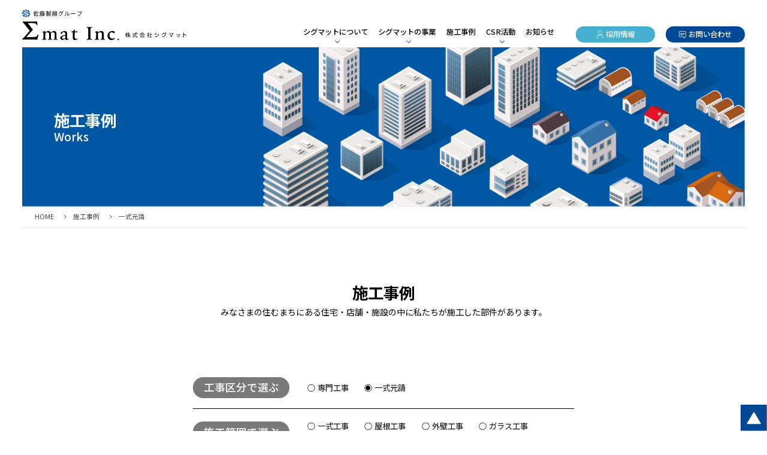

--- FILE ---
content_type: text/html; charset=UTF-8
request_url: https://sigmat-inc.com/case/classfication/motouke/
body_size: 6546
content:

<!DOCTYPE html>
<html lang="ja">

  <head>
    
    <meta charset="UTF-8">
    <meta http-equiv="X-UA-Compatible" content="IE=edge,chrome=1">
    <meta name="keywords" content="シグマット,佐藤製線,建設,土木資材,総合商社">
    <meta name="viewport" content="width=device-width,initial-scale=1">
    <link rel="preconnect" href="https://fonts.googleapis.com">
    <link rel="preconnect" href="https://fonts.gstatic.com" crossorigin>
    <link href="https://fonts.googleapis.com/css2?family=Noto+Sans+JP:wght@400;500;700;900&family=Poppins:wght@400;500;700&display=swap" rel="stylesheet">
    <link rel="stylesheet" type="text/css" href="//cdn.jsdelivr.net/gh/kenwheeler/slick@1.8.1/slick/slick.css">
    <link rel="stylesheet" type="text/css" href="//cdn.jsdelivr.net/gh/kenwheeler/slick@1.8.1/slick/slick-theme.css">
    <link rel="stylesheet" type="text/css" href="https://sigmat-inc.com/wp/wp-content/themes/sigmat/assets/css/style.css?1714538374">
    <link rel="manifest" href="site.webmanifest">
    <link rel="shortcut icon" href="https://sigmat-inc.com/wp/wp-content/themes/sigmat/favicon.ico">
    <link rel="apple-touch-icon" href="https://sigmat-inc.com/wp/wp-content/themes/sigmat/apple-touch-icon.png">

<meta name='robots' content='index, follow, max-image-preview:large, max-snippet:-1, max-video-preview:-1' />

	<!-- This site is optimized with the Yoast SEO plugin v21.9 - https://yoast.com/wordpress/plugins/seo/ -->
	<title>施工事例 | シグマット|（旧）佐藤製線販売株式会社</title>
	<link rel="canonical" href="https://sigmat-inc.com/case/classfication/motouke/" />
	<meta property="og:locale" content="ja_JP" />
	<meta property="og:type" content="website" />
	<meta property="og:url" content="https://sigmat-inc.com/case/classfication/motouke/" />
	<meta property="og:site_name" content="シグマット|（旧）佐藤製線販売株式会社" />
	<meta property="og:image" content="https://sigmat-inc.com/wp/wp-content/uploads/2024/01/top_slider_01-scaled.jpg" />
	<meta property="og:image:width" content="2560" />
	<meta property="og:image:height" content="1124" />
	<meta property="og:image:type" content="image/jpeg" />
	<meta name="twitter:card" content="summary_large_image" />
	<script type="application/ld+json" class="yoast-schema-graph">{"@context":"https://schema.org","@graph":[{"@type":"CollectionPage","@id":"https://sigmat-inc.com/case/classfication/motouke/","url":"https://sigmat-inc.com/case/classfication/motouke/","name":"","isPartOf":{"@id":"https://sigmat-inc.com/#website"},"primaryImageOfPage":{"@id":"https://sigmat-inc.com/case/classfication/motouke/#primaryimage"},"image":{"@id":"https://sigmat-inc.com/case/classfication/motouke/#primaryimage"},"thumbnailUrl":"https://sigmat-inc.com/wp/wp-content/uploads/2024/01/works_10-scaled.jpg","breadcrumb":{"@id":"https://sigmat-inc.com/case/classfication/motouke/#breadcrumb"},"inLanguage":"ja"},{"@type":"ImageObject","inLanguage":"ja","@id":"https://sigmat-inc.com/case/classfication/motouke/#primaryimage","url":"https://sigmat-inc.com/wp/wp-content/uploads/2024/01/works_10-scaled.jpg","contentUrl":"https://sigmat-inc.com/wp/wp-content/uploads/2024/01/works_10-scaled.jpg","width":2560,"height":1811},{"@type":"BreadcrumbList","@id":"https://sigmat-inc.com/case/classfication/motouke/#breadcrumb","itemListElement":[{"@type":"ListItem","position":1,"name":"ホーム","item":"https://sigmat-inc.com/"},{"@type":"ListItem","position":2,"name":"一式元請"}]},{"@type":"WebSite","@id":"https://sigmat-inc.com/#website","url":"https://sigmat-inc.com/","name":"株式会社シグマット","description":"（旧）佐藤製線販売株式会社｜建設土木資材の総合商社シグマットのウェブサイトです。","publisher":{"@id":"https://sigmat-inc.com/#organization"},"alternateName":"シグマット","potentialAction":[{"@type":"SearchAction","target":{"@type":"EntryPoint","urlTemplate":"https://sigmat-inc.com/?s={search_term_string}"},"query-input":"required name=search_term_string"}],"inLanguage":"ja"},{"@type":"Organization","@id":"https://sigmat-inc.com/#organization","name":"株式会社シグマット","alternateName":"シグマット","url":"https://sigmat-inc.com/","logo":{"@type":"ImageObject","inLanguage":"ja","@id":"https://sigmat-inc.com/#/schema/logo/image/","url":"https://sigmat-inc.com/wp/wp-content/uploads/2024/01/sigmat_logo-1.png","contentUrl":"https://sigmat-inc.com/wp/wp-content/uploads/2024/01/sigmat_logo-1.png","width":696,"height":696,"caption":"株式会社シグマット"},"image":{"@id":"https://sigmat-inc.com/#/schema/logo/image/"},"sameAs":["https://www.youtube.com/channel/UCduHAstedELRV-j5EsTZGIw"]}]}</script>
	<!-- / Yoast SEO plugin. -->


<style id='wp-img-auto-sizes-contain-inline-css' type='text/css'>
img:is([sizes=auto i],[sizes^="auto," i]){contain-intrinsic-size:3000px 1500px}
/*# sourceURL=wp-img-auto-sizes-contain-inline-css */
</style>
<style id='wp-block-library-inline-css' type='text/css'>
:root{--wp-block-synced-color:#7a00df;--wp-block-synced-color--rgb:122,0,223;--wp-bound-block-color:var(--wp-block-synced-color);--wp-editor-canvas-background:#ddd;--wp-admin-theme-color:#007cba;--wp-admin-theme-color--rgb:0,124,186;--wp-admin-theme-color-darker-10:#006ba1;--wp-admin-theme-color-darker-10--rgb:0,107,160.5;--wp-admin-theme-color-darker-20:#005a87;--wp-admin-theme-color-darker-20--rgb:0,90,135;--wp-admin-border-width-focus:2px}@media (min-resolution:192dpi){:root{--wp-admin-border-width-focus:1.5px}}.wp-element-button{cursor:pointer}:root .has-very-light-gray-background-color{background-color:#eee}:root .has-very-dark-gray-background-color{background-color:#313131}:root .has-very-light-gray-color{color:#eee}:root .has-very-dark-gray-color{color:#313131}:root .has-vivid-green-cyan-to-vivid-cyan-blue-gradient-background{background:linear-gradient(135deg,#00d084,#0693e3)}:root .has-purple-crush-gradient-background{background:linear-gradient(135deg,#34e2e4,#4721fb 50%,#ab1dfe)}:root .has-hazy-dawn-gradient-background{background:linear-gradient(135deg,#faaca8,#dad0ec)}:root .has-subdued-olive-gradient-background{background:linear-gradient(135deg,#fafae1,#67a671)}:root .has-atomic-cream-gradient-background{background:linear-gradient(135deg,#fdd79a,#004a59)}:root .has-nightshade-gradient-background{background:linear-gradient(135deg,#330968,#31cdcf)}:root .has-midnight-gradient-background{background:linear-gradient(135deg,#020381,#2874fc)}:root{--wp--preset--font-size--normal:16px;--wp--preset--font-size--huge:42px}.has-regular-font-size{font-size:1em}.has-larger-font-size{font-size:2.625em}.has-normal-font-size{font-size:var(--wp--preset--font-size--normal)}.has-huge-font-size{font-size:var(--wp--preset--font-size--huge)}.has-text-align-center{text-align:center}.has-text-align-left{text-align:left}.has-text-align-right{text-align:right}.has-fit-text{white-space:nowrap!important}#end-resizable-editor-section{display:none}.aligncenter{clear:both}.items-justified-left{justify-content:flex-start}.items-justified-center{justify-content:center}.items-justified-right{justify-content:flex-end}.items-justified-space-between{justify-content:space-between}.screen-reader-text{border:0;clip-path:inset(50%);height:1px;margin:-1px;overflow:hidden;padding:0;position:absolute;width:1px;word-wrap:normal!important}.screen-reader-text:focus{background-color:#ddd;clip-path:none;color:#444;display:block;font-size:1em;height:auto;left:5px;line-height:normal;padding:15px 23px 14px;text-decoration:none;top:5px;width:auto;z-index:100000}html :where(.has-border-color){border-style:solid}html :where([style*=border-top-color]){border-top-style:solid}html :where([style*=border-right-color]){border-right-style:solid}html :where([style*=border-bottom-color]){border-bottom-style:solid}html :where([style*=border-left-color]){border-left-style:solid}html :where([style*=border-width]){border-style:solid}html :where([style*=border-top-width]){border-top-style:solid}html :where([style*=border-right-width]){border-right-style:solid}html :where([style*=border-bottom-width]){border-bottom-style:solid}html :where([style*=border-left-width]){border-left-style:solid}html :where(img[class*=wp-image-]){height:auto;max-width:100%}:where(figure){margin:0 0 1em}html :where(.is-position-sticky){--wp-admin--admin-bar--position-offset:var(--wp-admin--admin-bar--height,0px)}@media screen and (max-width:600px){html :where(.is-position-sticky){--wp-admin--admin-bar--position-offset:0px}}
/*wp_block_styles_on_demand_placeholder:6976aa5db2bfa*/
/*# sourceURL=wp-block-library-inline-css */
</style>
<style id='classic-theme-styles-inline-css' type='text/css'>
/*! This file is auto-generated */
.wp-block-button__link{color:#fff;background-color:#32373c;border-radius:9999px;box-shadow:none;text-decoration:none;padding:calc(.667em + 2px) calc(1.333em + 2px);font-size:1.125em}.wp-block-file__button{background:#32373c;color:#fff;text-decoration:none}
/*# sourceURL=/wp-includes/css/classic-themes.min.css */
</style>
<link rel='stylesheet' id='wp-pagenavi-css' href='https://sigmat-inc.com/wp/wp-content/plugins/wp-pagenavi/pagenavi-css.css?ver=2.70' type='text/css' media='all' />
<link rel="https://api.w.org/" href="https://sigmat-inc.com/wp-json/" /><link rel="alternate" title="JSON" type="application/json" href="https://sigmat-inc.com/wp-json/wp/v2/classfication/4" /><link rel="apple-touch-icon" sizes="180x180" href="/wp/wp-content/uploads/fbrfg/apple-touch-icon.png">
<link rel="icon" type="image/png" sizes="32x32" href="/wp/wp-content/uploads/fbrfg/favicon-32x32.png">
<link rel="icon" type="image/png" sizes="16x16" href="/wp/wp-content/uploads/fbrfg/favicon-16x16.png">
<link rel="manifest" href="/wp/wp-content/uploads/fbrfg/site.webmanifest">
<link rel="mask-icon" href="/wp/wp-content/uploads/fbrfg/safari-pinned-tab.svg" color="#5bbad5">
<link rel="shortcut icon" href="/wp/wp-content/uploads/fbrfg/favicon.ico">
<meta name="msapplication-TileColor" content="#2b5797">
<meta name="msapplication-config" content="/wp/wp-content/uploads/fbrfg/browserconfig.xml">
<meta name="theme-color" content="#ffffff"><meta name="redi-version" content="1.2.2" />  </head>


  <body>
    <div class="header__wrapper">
      <header class="header">
        <h1 class="logo"><a href="https://sigmat-inc.com/"><img src="https://sigmat-inc.com/wp/wp-content/themes/sigmat/assets/img/common/logo.svg" alt="株式会社シグマット"></a></h1>
        <nav>
          <ul class="glbmenu">
            <li class="home pc-hide"><a href="https://sigmat-inc.com/">トップページ</a></li>
            <li class="about drawer"><span>シグマットについて</span>
              <ul class="sub">
                <li><a href="https://sigmat-inc.com/about/"> <span>シグマットについてTOP</span></a></li>
                <li><a href="https://sigmat-inc.com/about/message/"> <span>代表あいさつ</span></a></li>
                <li><a href="https://sigmat-inc.com/about/profile/"> <span>企業情報</span></a></li>
                <li><a href="https://sigmat-inc.com/about/history/"> <span>沿革</span></a></li>
                <li><a href="https://sigmat-inc.com/about/plan/"> <span>一般事業主行動計画</span></a></li>
                <li><a href="https://sigmat-inc.com/about/business-base/"> <span>営業拠点</span></a></li>
                <li><a href="https://sigmat-inc.com/about/about-group/"> <span>佐藤製線グループについて</span></a></li>
              </ul>
            </li>
            <li class="service drawer"><span>シグマットの事業</span>
              <ul class="sub">
                <li><a href="https://sigmat-inc.com/service/"> <span>シグマットの事業TOP</span></a></li>
                <li><a href="https://sigmat-inc.com/service/trading-company/"> <span>商社機能</span></a></li>
                <li><a href="https://sigmat-inc.com/service/construction-business/"> <span>工事機能</span></a></li>
              </ul>
            </li>
            <li class="case"><a href="https://sigmat-inc.com/case/">施工事例</a></li>
            <li class="csr drawer"><span>CSR活動</span>
              <ul class="sub">
                <li><a href="https://sigmat-inc.com/csr/"> <span>CSR活動TOP</span></a></li>
                <li><a href="https://sigmat-inc.com/csr/policy/"> <span>CSR活動方針</span></a></li>
                <li><a href="https://sigmat-inc.com/csr/with/"> <span>地域とともに</span></a></li>
                <li><a href="https://sigmat-inc.com/csr/sdgs/"> <span>SDGs行動宣言</span></a></li>
              </ul>
            </li>
            <li class="news"><a href="https://sigmat-inc.com/news/">お知らせ</a></li>
          </ul>
          <ul class="inquiry">
            <li><a class="recruit" href="https://sigmat-inc.com/recruit/">採用情報</a></li>
            <li><a class="contact" href="https://sigmat-inc.com/contact/">お問い合わせ</a></li>
          </ul>
        </nav>
        <div class="sp-button"><span></span></div>
      </header>
    </div>
    <main class="main">
      <div class="main__inner">
        <div class="main__header">
          <img src="https://sigmat-inc.com/wp/wp-content/themes/sigmat/assets/img/case/works_image.jpg" alt="">
          <h1 data-bottom="Works">施工事例</h1>
      </div>
          
        <div class="main__breadcrumb">

    <nav class="breadcrumb">
      <div class="inner">
          <div class="breadcrumbs" itemscope="itemscope" itemtype="http://schema.org/BreadcrumbList">
        <!-- Breadcrumb NavXT 7.2.0 -->
<span property="itemListElement" typeof="ListItem"><a property="item" typeof="WebPage" title="シグマット|（旧）佐藤製線販売株式会社へ移動する" href="https://sigmat-inc.com" class="home" ><span property="name">HOME</span></a><meta property="position" content="1"></span><span property="itemListElement" typeof="ListItem"><a property="item" typeof="WebPage" title="施工事例へ移動する" href="https://sigmat-inc.com/case/" class="archive post-case-archive" ><span property="name">施工事例</span></a><meta property="position" content="2"></span><span property="itemListElement" typeof="ListItem"><a property="item" typeof="WebPage" title="一式元請へ移動する" href="https://sigmat-inc.com/case/classfication/motouke/" class="archive taxonomy classfication current-item" aria-current="page"><span property="name">一式元請</span></a><meta property="position" content="3"></span>          </div>
        </div>
    </nav>        </div>
      </div>
      <div class="main__inner">

        <article class="main__cover case__cover">
          <h1 class="main__title tCenter">施工事例</h1>
          <p class="tCenter">みなさまの住むまちにある住宅・店舗・施設の中に私たちが施工した部件があります。</p>
          <div class="case__nav">
            <dl>
              <dt><span>工事区分で選ぶ</span></dt>
              <dd>
                <ul>
<li><a href="https://sigmat-inc.com/case/classfication/senmon/">専門工事</a></li><li class="active"><a href="https://sigmat-inc.com/case/classfication/motouke/">一式元請</a></li>                </ul>
              </dd>
            </dl>
            <dl class="topborder">
              <dt><span>施工範囲で選ぶ</span></dt>
              <dd>
                <ul>
<li><a href="https://sigmat-inc.com/case/scope/isshiki/">一式工事</a></li><li><a href="https://sigmat-inc.com/case/scope/yane/">屋根工事</a></li><li><a href="https://sigmat-inc.com/case/scope/gaiheki/">外壁工事</a></li><li><a href="https://sigmat-inc.com/case/scope/glass/">ガラス工事</a></li><li><a href="https://sigmat-inc.com/case/scope/tategu/">建具工事</a></li><li><a href="https://sigmat-inc.com/case/scope/jusetsu/">住設工事</a></li>                </ul>
              </dd>
            </dl>
          </div>
          <ul class="case__list">
            <li><a href="https://sigmat-inc.com/case/131/">
                <dl class="list-dtl">
                  <dt>佐藤製線所 室蘭工場（北海道）</dt>
                  <dd class="image"><span>
  <img src="https://sigmat-inc.com/wp/wp-content/uploads/2024/01/thum_works_10.jpg" alt="佐藤製線所 室蘭工場（北海道）" />
                  </span></dd>
                  <dd class="cate">
                    <ul>
                     
                      <li><span>一式元請</span></li>
                    </ul>
                  </dd>
                  <dd class="genre">
                    <ul>
                      <li><span>屋根工事</span></li>
                      <li><span>外壁工事</span></li>
                      <li><span>建具工事</span></li>
                    </ul>
                  </dd>
                </dl></a></li>
                    
                    
            <li><a href="https://sigmat-inc.com/case/129/">
                <dl class="list-dtl">
                  <dt>城北伸鉄 様（福島県）</dt>
                  <dd class="image"><span>
  <img src="https://sigmat-inc.com/wp/wp-content/uploads/2024/01/thum_works_11.jpg" alt="城北伸鉄 様（福島県）" />
                  </span></dd>
                  <dd class="cate">
                    <ul>
                     
                      <li><span>一式元請</span></li>
                    </ul>
                  </dd>
                  <dd class="genre">
                    <ul>
                      <li><span>一式工事</span></li>
                    </ul>
                  </dd>
                </dl></a></li>
                    
                    
            <li><a href="https://sigmat-inc.com/case/127/">
                <dl class="list-dtl">
                  <dt>T様邸（宮城県）</dt>
                  <dd class="image"><span>
  <img src="https://sigmat-inc.com/wp/wp-content/uploads/2024/01/thum_works_12.jpg" alt="T様邸（宮城県）" />
                  </span></dd>
                  <dd class="cate">
                    <ul>
                     
                      <li><span>一式元請</span></li>
                    </ul>
                  </dd>
                  <dd class="genre">
                    <ul>
                      <li><span>一式工事</span></li>
                    </ul>
                  </dd>
                </dl></a></li>
                    
                    
            <li><a href="https://sigmat-inc.com/case/125/">
                <dl class="list-dtl">
                  <dt>シグマット本社（宮城県）</dt>
                  <dd class="image"><span>
  <img src="https://sigmat-inc.com/wp/wp-content/uploads/2024/01/thum_works_13.jpg" alt="シグマット本社（宮城県）" />
                  </span></dd>
                  <dd class="cate">
                    <ul>
                     
                      <li><span>一式元請</span></li>
                    </ul>
                  </dd>
                  <dd class="genre">
                    <ul>
                      <li><span>一式工事</span></li>
                    </ul>
                  </dd>
                </dl></a></li>
                    
                    
          </ul>
          
        </article>
        </div>
      <div class="toTop"><a href="#"><img src="https://sigmat-inc.com/wp/wp-content/themes/sigmat/assets/img/common/totop.svg" alt="ページトップ"></a></div>
    </main>

     <div class="footerPickup">
      <ul>

        <li><a class="bgimg" href="https://sigmat-inc.com/about/"><img class="bgimg__img" src="https://sigmat-inc.com/wp/wp-content/themes/sigmat/assets/img/common/fotterbunner_01_about.jpg" alt="シグマットについて"><span class="footerPickup__title">
              <h4 data-bottom="About">シグマットについて</h4></span></a></li>
        <li><a class="bgimg" href="https://sigmat-inc.com/service/"><img class="bgimg__img" src="https://sigmat-inc.com/wp/wp-content/themes/sigmat/assets/img/common/fotterbunner_02_service.jpg" alt="シグマットの事業"><span class="footerPickup__title">
              <h4 data-bottom="Service">シグマットの事業</h4></span></a></li>
        <li><a class="bgimg" href="https://sigmat-inc.com/recruit/"><img class="bgimg__img" src="https://sigmat-inc.com/wp/wp-content/themes/sigmat/assets/img/common/fotterbunnner_05_recruit.jpg" alt="採用情報"><span class="footerPickup__title">
              <h4 data-bottom="Recruite">採用情報</h4></span></a></li>
         </ul>

      
    </div>
    <footer class="footer">
      <div class="footer__inner">
        <div class="footerGroup">
          <h3><img src="https://sigmat-inc.com/wp/wp-content/themes/sigmat/assets/img/common/footer-satoseisengroup.svg" alt="佐藤製線グループ"></h3>
          <ul>
            <li><a href="https://sato-holdings.com/" target="_blank"><img src="https://sigmat-inc.com/wp/wp-content/themes/sigmat/assets/img/common/link-1.png" alt="SATO HOLDINGS"></a></li>
            <li><a href="https://www.satoseisen.co.jp/" target="_blank"><img src="https://sigmat-inc.com/wp/wp-content/themes/sigmat/assets/img/common/link-2.png" alt="株式会社佐藤製線所"></a></li>
            <li><a href="https://www.tohokuceramic.com/" target="_blank"><img src="https://sigmat-inc.com/wp/wp-content/themes/sigmat/assets/img/common/link-3.png" alt="TOHOKU CERAMIC"></a></li>
          </ul>
        </div>
        <div class="footerBottom">
          <div class="footerSitemap">
            <ul>
              <li><a href="https://sigmat-inc.com/about/">シグマットについて</a>
                <ul class="sub">
                  <li><a href="https://sigmat-inc.com/about/message/">代表あいさつ</a></li>
                  <li><a href="https://sigmat-inc.com/about/profile/">企業情報</a></li>
                  <li><a href="https://sigmat-inc.com/about/history/">沿革</a></li>
                  <li><a href="https://sigmat-inc.com/about/plan/">一般事業主行動計画</a></li>
                  <li><a href="https://sigmat-inc.com/about/business-base/">営業拠点</a></li>
                  <li><a href="https://sigmat-inc.com/about/about-group/">佐藤製線グループについて</a></li>
                </ul>
              </li>
              <li><a href="https://sigmat-inc.com/service/">シグマットの事業</a>
                <ul class="sub">
                  <li><a href="https://sigmat-inc.com/service/trading-company/">商社機能</a></li>
                  <li><a href="https://sigmat-inc.com/service/construction-business/">工事機能</a></li>
                </ul>
              </li>
              <li><a href="https://sigmat-inc.com/case/">施工事例</a></li>
              <li><a href="https://sigmat-inc.com/csr/">CSR活動</a>
                <ul class="sub">
                  <li><a href="https://sigmat-inc.com/csr/policy/">CSR活動方針</a></li>
                  <li><a href="https://sigmat-inc.com/csr/with/">地域とともに</a></li>
                  <li><a href="https://sigmat-inc.com/csr/sdgs/">SDGs行動宣言</a></li>
                </ul>
              </li>
              <li class="last">
                <ul>
                  <li><a href="https://sigmat-inc.com/news/">お知らせ</a></li>
                  <li><a href="https://sigmat-inc.com/recruit/" target="_blank">採用情報</a></li>
                  <li><a href="https://sigmat-inc.com/contact/">お問い合わせ</a></li>
                </ul>
              </li>
            </ul>
          </div>
          <div class="footerAddress">
            <p class="logo"><a href="https://sigmat-inc.com/"><img src="https://sigmat-inc.com/wp/wp-content/themes/sigmat/assets/img/common/footer-logo.svg" alt="株式会社シグマット"></a></p>
            <ul class="inquiry">
              <li><a class="recruit" href="https://sigmat-inc.com/recruit/"><span>採用情報</span></a></li>
              <li><a class="contact" href="https://sigmat-inc.com/contact/"><span>お問い合わせ</span></a></li>
            </ul>
            <ul class="policy">
              <li><a href="https://sigmat-inc.com/privacypolicy/" target="_blank"><span>> 個人情報保護方針</span></a></li>
            </ul>
            <p class="copyright">Copyright © 株式会社シグマット All Rights Reserved.</p>
          </div>
        </div>
      </div>
    </footer>
    <script src="https://sigmat-inc.com/wp/wp-content/themes/sigmat/assets/js/plugin/jquery-3.7.0.min.js"></script>
    <script src="https://cdn.jsdelivr.net/gh/cferdinandi/smooth-scroll/dist/smooth-scroll.polyfills.min.js"></script>
    <script src="https://sigmat-inc.com/wp/wp-content/themes/sigmat/assets/js/plugin/jquery.waypoints.min.js"></script>
    <script src="https://sigmat-inc.com/wp/wp-content/themes/sigmat/assets/js/plugin/breakpoints.js"></script>
    <script src="https://cdn.jsdelivr.net/gh/kenwheeler/slick@1.8.1/slick/slick.min.js"></script>
    <script src="https://sigmat-inc.com/wp/wp-content/themes/sigmat/assets/js/function.js"></script>
    
<script type="speculationrules">
{"prefetch":[{"source":"document","where":{"and":[{"href_matches":"/*"},{"not":{"href_matches":["/wp/wp-*.php","/wp/wp-admin/*","/wp/wp-content/uploads/*","/wp/wp-content/*","/wp/wp-content/plugins/*","/wp/wp-content/themes/sigmat/*","/*\\?(.+)"]}},{"not":{"selector_matches":"a[rel~=\"nofollow\"]"}},{"not":{"selector_matches":".no-prefetch, .no-prefetch a"}}]},"eagerness":"conservative"}]}
</script>

  </body>
</html>

--- FILE ---
content_type: text/css
request_url: https://sigmat-inc.com/wp/wp-content/themes/sigmat/assets/css/style.css?1714538374
body_size: 26842
content:
@charset "UTF-8";
/*!
 * YUI 3.5.0 - reset.css (http://developer.yahoo.com/yui/3/cssreset/)
 * http://cssreset.com
 * Copyright 2012 Yahoo! Inc. All rights reserved.
 * http://yuilibrary.com/license/
 */
/*
	TODO will need to remove settings on HTML since we can't namespace it.
	TODO with the prefix, should I group by selector or property for weight savings?
*/
html {
  color: #000;
}

/*
	TODO remove settings on BODY since we can't namespace it.
*/
/*
	TODO test putting a class on HEAD.
		- Fails on FF. 
*/
body,
div,
dl,
dt,
dd,
ul,
ol,
li,
h1,
h2,
h3,
h4,
h5,
h6,
pre,
code,
form,
fieldset,
legend,
input,
textarea,
p,
blockquote,
th,
td {
  margin: 0;
  padding: 0;
}

table {
  border-collapse: collapse;
  border-spacing: 0;
}

fieldset,
img {
  border: 0;
}

/*
	TODO think about hanlding inheritence differently, maybe letting IE6 fail a bit...
*/
address,
caption,
cite,
code,
dfn,
em,
strong,
th,
var {
  font-style: normal;
  font-weight: normal;
}

ol,
ul {
  list-style: none;
}

caption,
th {
  text-align: left;
}

h1,
h2,
h3,
h4,
h5,
h6 {
  font-size: 100%;
  font-weight: normal;
}

q:before,
q:after {
  content: "";
}

abbr,
acronym {
  border: 0;
  font-variant: normal;
}

/* to preserve line-height and selector appearance */
sup {
  vertical-align: text-top;
}

sub {
  vertical-align: text-bottom;
}

input,
textarea,
select {
  font-family: inherit;
  font-size: inherit;
  font-weight: inherit;
}

/*to enable resizing for IE*/
input,
textarea,
select {
  *font-size: 100%;
}

/*because legend doesn't inherit in IE */
legend {
  color: #000;
}

/* YUI CSS Detection Stamp */
#yui3-css-stamp.cssreset {
  display: none;
}

/* 
start _module.scss
*/
.clearfix:after {
  content: "";
  display: block;
  clear: both;
}

.clearfix:before {
  content: "";
  display: block;
  clear: both;
}

.clearfix {
  display: block;
}

.clearfloat {
  display: block;
  height: 1px;
  clear: both;
}

.en {
  font-family: "Lato", sans-serif;
}

.mincho {
  font-family: "Noto Serif JP", "游明朝", YuMincho, "Hiragino Mincho ProN", "Hiragino Mincho Pro", "ＭＳ 明朝", serif;
}

.wrapper {
  margin: auto auto;
}
.wrapper-640 {
  max-width: 640px;
  width: 100%;
}
.wrapper-780 {
  max-width: 780px;
  width: 100%;
}
.wrapper-840 {
  max-width: 840px;
  width: 100%;
}
.wrapper-960 {
  max-width: 960px;
  width: 100%;
}
.wrapper-1080 {
  max-width: 1080px;
  width: 100%;
}
.wrapper--mt {
  margin-top: 6vw;
}
.wrapper--mt3vw {
  margin-top: 3vw;
}

.bold {
  font-weight: 700 !important;
}

.light {
  font-weight: 300 !important;
}

.medium {
  font-weight: 500 !important;
}

.normal {
  font-weight: 400 !important;
}

.tLeft {
  text-align: left;
}

.tCenter {
  text-align: center;
}

.tRight {
  text-align: right;
}

.size-base {
  font-size: 1rem;
  letter-spacing: 0.04em;
}
@media screen and (max-width: 768px) {
  .size-base {
    font-size: 1rem;
  }
}

.size-small {
  font-size: 0.86rem;
  letter-spacing: 0.04em;
}
@media screen and (max-width: 768px) {
  .size-small {
    font-size: 0.86rem;
  }
}

.size-xsmall {
  font-size: 0.71rem;
  letter-spacing: 0.04em;
}
@media screen and (max-width: 768px) {
  .size-xsmall {
    font-size: 0.71rem;
  }
}

.size-large {
  font-size: 1.14rem;
  letter-spacing: 0.04em;
}
@media screen and (max-width: 768px) {
  .size-large {
    font-size: 1.14rem;
  }
}

.size-caption {
  font-size: 1.2rem;
  letter-spacing: 0.04em;
}
@media screen and (max-width: 768px) {
  .size-caption {
    font-size: 1rem;
  }
}

.size-lead {
  font-size: 2.2rem;
  letter-spacing: 0.04em;
}
@media screen and (max-width: 768px) {
  .size-lead {
    font-size: 1.8rem;
    line-height: 1.6;
  }
}

.mt0rem {
  margin-top: 0rem !important;
}

.pr0rem {
  padding-right: 0rem;
}

.pl0rem {
  padding-left: 0rem;
}

.mb0rem {
  margin-bottom: 0rem;
}

.mr0rem {
  margin-right: 0rem;
}

.ml0rem {
  margin-left: 0rem;
}

.mt1rem {
  margin-top: 1rem !important;
}

.pr1rem {
  padding-right: 1rem;
}

.pl1rem {
  padding-left: 1rem;
}

.mb1rem {
  margin-bottom: 1rem;
}

.mr1rem {
  margin-right: 1rem;
}

.ml1rem {
  margin-left: 1rem;
}

.mt2rem {
  margin-top: 2rem !important;
}

.pr2rem {
  padding-right: 2rem;
}

.pl2rem {
  padding-left: 2rem;
}

.mb2rem {
  margin-bottom: 2rem;
}

.mr2rem {
  margin-right: 2rem;
}

.ml2rem {
  margin-left: 2rem;
}

.mt3rem {
  margin-top: 3rem !important;
}

.pr3rem {
  padding-right: 3rem;
}

.pl3rem {
  padding-left: 3rem;
}

.mb3rem {
  margin-bottom: 3rem;
}

.mr3rem {
  margin-right: 3rem;
}

.ml3rem {
  margin-left: 3rem;
}

.mt4rem {
  margin-top: 4rem !important;
}

.pr4rem {
  padding-right: 4rem;
}

.pl4rem {
  padding-left: 4rem;
}

.mb4rem {
  margin-bottom: 4rem;
}

.mr4rem {
  margin-right: 4rem;
}

.ml4rem {
  margin-left: 4rem;
}

.mt5rem {
  margin-top: 5rem !important;
}

.pr5rem {
  padding-right: 5rem;
}

.pl5rem {
  padding-left: 5rem;
}

.mb5rem {
  margin-bottom: 5rem;
}

.mr5rem {
  margin-right: 5rem;
}

.ml5rem {
  margin-left: 5rem;
}

.mt6rem {
  margin-top: 6rem !important;
}

.pr6rem {
  padding-right: 6rem;
}

.pl6rem {
  padding-left: 6rem;
}

.mb6rem {
  margin-bottom: 6rem;
}

.mr6rem {
  margin-right: 6rem;
}

.ml6rem {
  margin-left: 6rem;
}

.mt7rem {
  margin-top: 7rem !important;
}

.pr7rem {
  padding-right: 7rem;
}

.pl7rem {
  padding-left: 7rem;
}

.mb7rem {
  margin-bottom: 7rem;
}

.mr7rem {
  margin-right: 7rem;
}

.ml7rem {
  margin-left: 7rem;
}

.mt8rem {
  margin-top: 8rem !important;
}

.pr8rem {
  padding-right: 8rem;
}

.pl8rem {
  padding-left: 8rem;
}

.mb8rem {
  margin-bottom: 8rem;
}

.mr8rem {
  margin-right: 8rem;
}

.ml8rem {
  margin-left: 8rem;
}

.mt9rem {
  margin-top: 9rem !important;
}

.pr9rem {
  padding-right: 9rem;
}

.pl9rem {
  padding-left: 9rem;
}

.mb9rem {
  margin-bottom: 9rem;
}

.mr9rem {
  margin-right: 9rem;
}

.ml9rem {
  margin-left: 9rem;
}

.mt10rem {
  margin-top: 10rem !important;
}

.pr10rem {
  padding-right: 10rem;
}

.pl10rem {
  padding-left: 10rem;
}

.mb10rem {
  margin-bottom: 10rem;
}

.mr10rem {
  margin-right: 10rem;
}

.ml10rem {
  margin-left: 10rem;
}

@media screen and (max-width: 768px) {
  .mt0rem--sp {
    margin-top: 0rem !important;
  }

  .pr0rem--sp {
    padding-right: 0rem !important;
  }

  .pl0rem--sp {
    padding-left: 0rem !important;
  }

  .mb0rem--sp {
    margin-bottom: 0rem !important;
  }

  .mr0rem--sp {
    margin-right: 0rem !important;
  }

  .ml0rem--sp {
    margin-left: 0rem !important;
  }

  .mt1rem--sp {
    margin-top: 1rem !important;
  }

  .pr1rem--sp {
    padding-right: 1rem !important;
  }

  .pl1rem--sp {
    padding-left: 1rem !important;
  }

  .mb1rem--sp {
    margin-bottom: 1rem !important;
  }

  .mr1rem--sp {
    margin-right: 1rem !important;
  }

  .ml1rem--sp {
    margin-left: 1rem !important;
  }

  .mt2rem--sp {
    margin-top: 2rem !important;
  }

  .pr2rem--sp {
    padding-right: 2rem !important;
  }

  .pl2rem--sp {
    padding-left: 2rem !important;
  }

  .mb2rem--sp {
    margin-bottom: 2rem !important;
  }

  .mr2rem--sp {
    margin-right: 2rem !important;
  }

  .ml2rem--sp {
    margin-left: 2rem !important;
  }

  .mt3rem--sp {
    margin-top: 3rem !important;
  }

  .pr3rem--sp {
    padding-right: 3rem !important;
  }

  .pl3rem--sp {
    padding-left: 3rem !important;
  }

  .mb3rem--sp {
    margin-bottom: 3rem !important;
  }

  .mr3rem--sp {
    margin-right: 3rem !important;
  }

  .ml3rem--sp {
    margin-left: 3rem !important;
  }

  .mt4rem--sp {
    margin-top: 4rem !important;
  }

  .pr4rem--sp {
    padding-right: 4rem !important;
  }

  .pl4rem--sp {
    padding-left: 4rem !important;
  }

  .mb4rem--sp {
    margin-bottom: 4rem !important;
  }

  .mr4rem--sp {
    margin-right: 4rem !important;
  }

  .ml4rem--sp {
    margin-left: 4rem !important;
  }

  .mt5rem--sp {
    margin-top: 5rem !important;
  }

  .pr5rem--sp {
    padding-right: 5rem !important;
  }

  .pl5rem--sp {
    padding-left: 5rem !important;
  }

  .mb5rem--sp {
    margin-bottom: 5rem !important;
  }

  .mr5rem--sp {
    margin-right: 5rem !important;
  }

  .ml5rem--sp {
    margin-left: 5rem !important;
  }

  .mt6rem--sp {
    margin-top: 6rem !important;
  }

  .pr6rem--sp {
    padding-right: 6rem !important;
  }

  .pl6rem--sp {
    padding-left: 6rem !important;
  }

  .mb6rem--sp {
    margin-bottom: 6rem !important;
  }

  .mr6rem--sp {
    margin-right: 6rem !important;
  }

  .ml6rem--sp {
    margin-left: 6rem !important;
  }

  .mt7rem--sp {
    margin-top: 7rem !important;
  }

  .pr7rem--sp {
    padding-right: 7rem !important;
  }

  .pl7rem--sp {
    padding-left: 7rem !important;
  }

  .mb7rem--sp {
    margin-bottom: 7rem !important;
  }

  .mr7rem--sp {
    margin-right: 7rem !important;
  }

  .ml7rem--sp {
    margin-left: 7rem !important;
  }

  .mt8rem--sp {
    margin-top: 8rem !important;
  }

  .pr8rem--sp {
    padding-right: 8rem !important;
  }

  .pl8rem--sp {
    padding-left: 8rem !important;
  }

  .mb8rem--sp {
    margin-bottom: 8rem !important;
  }

  .mr8rem--sp {
    margin-right: 8rem !important;
  }

  .ml8rem--sp {
    margin-left: 8rem !important;
  }

  .mt9rem--sp {
    margin-top: 9rem !important;
  }

  .pr9rem--sp {
    padding-right: 9rem !important;
  }

  .pl9rem--sp {
    padding-left: 9rem !important;
  }

  .mb9rem--sp {
    margin-bottom: 9rem !important;
  }

  .mr9rem--sp {
    margin-right: 9rem !important;
  }

  .ml9rem--sp {
    margin-left: 9rem !important;
  }

  .mt10rem--sp {
    margin-top: 10rem !important;
  }

  .pr10rem--sp {
    padding-right: 10rem !important;
  }

  .pl10rem--sp {
    padding-left: 10rem !important;
  }

  .mb10rem--sp {
    margin-bottom: 10rem !important;
  }

  .mr10rem--sp {
    margin-right: 10rem !important;
  }

  .ml10rem--sp {
    margin-left: 10rem !important;
  }
}
.order0 {
  -webkit-box-ordinal-group: 1;
      -ms-flex-order: 0;
          order: 0;
}

@media screen and (max-width: 768px) {
  .order0-sp {
    -webkit-box-ordinal-group: 1;
        -ms-flex-order: 0;
            order: 0;
  }
}

.order0-pc {
  -webkit-box-ordinal-group: 1;
      -ms-flex-order: 0;
          order: 0;
}
@media screen and (max-width: 768px) {
  .order0-pc {
    -webkit-box-ordinal-group: 1;
        -ms-flex-order: 0;
            order: 0;
  }
}

.order1 {
  -webkit-box-ordinal-group: 2;
      -ms-flex-order: 1;
          order: 1;
}

@media screen and (max-width: 768px) {
  .order1-sp {
    -webkit-box-ordinal-group: 2;
        -ms-flex-order: 1;
            order: 1;
  }
}

.order1-pc {
  -webkit-box-ordinal-group: 2;
      -ms-flex-order: 1;
          order: 1;
}
@media screen and (max-width: 768px) {
  .order1-pc {
    -webkit-box-ordinal-group: 1;
        -ms-flex-order: 0;
            order: 0;
  }
}

.order2 {
  -webkit-box-ordinal-group: 3;
      -ms-flex-order: 2;
          order: 2;
}

@media screen and (max-width: 768px) {
  .order2-sp {
    -webkit-box-ordinal-group: 3;
        -ms-flex-order: 2;
            order: 2;
  }
}

.order2-pc {
  -webkit-box-ordinal-group: 3;
      -ms-flex-order: 2;
          order: 2;
}
@media screen and (max-width: 768px) {
  .order2-pc {
    -webkit-box-ordinal-group: 1;
        -ms-flex-order: 0;
            order: 0;
  }
}

.order3 {
  -webkit-box-ordinal-group: 4;
      -ms-flex-order: 3;
          order: 3;
}

@media screen and (max-width: 768px) {
  .order3-sp {
    -webkit-box-ordinal-group: 4;
        -ms-flex-order: 3;
            order: 3;
  }
}

.order3-pc {
  -webkit-box-ordinal-group: 4;
      -ms-flex-order: 3;
          order: 3;
}
@media screen and (max-width: 768px) {
  .order3-pc {
    -webkit-box-ordinal-group: 1;
        -ms-flex-order: 0;
            order: 0;
  }
}

.order4 {
  -webkit-box-ordinal-group: 5;
      -ms-flex-order: 4;
          order: 4;
}

@media screen and (max-width: 768px) {
  .order4-sp {
    -webkit-box-ordinal-group: 5;
        -ms-flex-order: 4;
            order: 4;
  }
}

.order4-pc {
  -webkit-box-ordinal-group: 5;
      -ms-flex-order: 4;
          order: 4;
}
@media screen and (max-width: 768px) {
  .order4-pc {
    -webkit-box-ordinal-group: 1;
        -ms-flex-order: 0;
            order: 0;
  }
}

.order5 {
  -webkit-box-ordinal-group: 6;
      -ms-flex-order: 5;
          order: 5;
}

@media screen and (max-width: 768px) {
  .order5-sp {
    -webkit-box-ordinal-group: 6;
        -ms-flex-order: 5;
            order: 5;
  }
}

.order5-pc {
  -webkit-box-ordinal-group: 6;
      -ms-flex-order: 5;
          order: 5;
}
@media screen and (max-width: 768px) {
  .order5-pc {
    -webkit-box-ordinal-group: 1;
        -ms-flex-order: 0;
            order: 0;
  }
}

.order6 {
  -webkit-box-ordinal-group: 7;
      -ms-flex-order: 6;
          order: 6;
}

@media screen and (max-width: 768px) {
  .order6-sp {
    -webkit-box-ordinal-group: 7;
        -ms-flex-order: 6;
            order: 6;
  }
}

.order6-pc {
  -webkit-box-ordinal-group: 7;
      -ms-flex-order: 6;
          order: 6;
}
@media screen and (max-width: 768px) {
  .order6-pc {
    -webkit-box-ordinal-group: 1;
        -ms-flex-order: 0;
            order: 0;
  }
}

.order7 {
  -webkit-box-ordinal-group: 8;
      -ms-flex-order: 7;
          order: 7;
}

@media screen and (max-width: 768px) {
  .order7-sp {
    -webkit-box-ordinal-group: 8;
        -ms-flex-order: 7;
            order: 7;
  }
}

.order7-pc {
  -webkit-box-ordinal-group: 8;
      -ms-flex-order: 7;
          order: 7;
}
@media screen and (max-width: 768px) {
  .order7-pc {
    -webkit-box-ordinal-group: 1;
        -ms-flex-order: 0;
            order: 0;
  }
}

.order8 {
  -webkit-box-ordinal-group: 9;
      -ms-flex-order: 8;
          order: 8;
}

@media screen and (max-width: 768px) {
  .order8-sp {
    -webkit-box-ordinal-group: 9;
        -ms-flex-order: 8;
            order: 8;
  }
}

.order8-pc {
  -webkit-box-ordinal-group: 9;
      -ms-flex-order: 8;
          order: 8;
}
@media screen and (max-width: 768px) {
  .order8-pc {
    -webkit-box-ordinal-group: 1;
        -ms-flex-order: 0;
            order: 0;
  }
}

.order9 {
  -webkit-box-ordinal-group: 10;
      -ms-flex-order: 9;
          order: 9;
}

@media screen and (max-width: 768px) {
  .order9-sp {
    -webkit-box-ordinal-group: 10;
        -ms-flex-order: 9;
            order: 9;
  }
}

.order9-pc {
  -webkit-box-ordinal-group: 10;
      -ms-flex-order: 9;
          order: 9;
}
@media screen and (max-width: 768px) {
  .order9-pc {
    -webkit-box-ordinal-group: 1;
        -ms-flex-order: 0;
            order: 0;
  }
}

.ulSimple {
  margin-bottom: 2rem;
}
.ulSimple > li {
  text-indent: -1em;
  margin: 0 0 0.5em 1em;
  line-height: 1.5;
}
.ulSimple--style2 > li {
  text-indent: -3em;
  margin-left: 3em;
}

.cRed {
  color: #f00;
}

.anchor {
  display: block;
  margin-top: -9rem;
  padding-top: 9rem;
}
@media screen and (max-width: 768px) {
  .anchor {
    margin-top: -60px;
    padding-top: 60px;
  }
}

a.image-ov .image {
  overflow: hidden;
}
a.image-ov .image img {
  width: 100%;
  height: 100%;
  -o-object-fit: cover;
     object-fit: cover;
  -webkit-transition: -webkit-transform 0.5s ease-out;
  transition: -webkit-transform 0.5s ease-out;
  transition: transform 0.5s ease-out;
  transition: transform 0.5s ease-out, -webkit-transform 0.5s ease-out;
  display: block;
}
a.image-ov:hover img {
  -webkit-transform: scale(1.1);
          transform: scale(1.1);
}

/* 
end _module.scss
*/
/* 
start _extend.scss
*/
/* 
end _extend.scss
*/
/* 
start _mixin.scss
*/
/* 
end _mixin.scss
*/
/*!
 *  Font Awesome 4.7.0 by @davegandy - http://fontawesome.io - @fontawesome
 *  License - http://fontawesome.io/license (Font: SIL OFL 1.1, CSS: MIT License)
 */
/* FONT PATH
 * -------------------------- */
@font-face {
  font-family: "FontAwesome";
  src: url("../fonts/font-awesome/fontawesome-webfont.eot?v=4.7.0");
  src: url("../fonts/font-awesome/fontawesome-webfont.eot?#iefix&v=4.7.0") format("embedded-opentype"), url("../fonts/font-awesome/fontawesome-webfont.woff2?v=4.7.0") format("woff2"), url("../fonts/font-awesome/fontawesome-webfont.woff?v=4.7.0") format("woff"), url("../fonts/font-awesome/fontawesome-webfont.ttf?v=4.7.0") format("truetype"), url("../fonts/font-awesome/fontawesome-webfont.svg?v=4.7.0#fontawesomeregular") format("svg");
  font-weight: normal;
  font-style: normal;
}
.fa {
  display: inline-block;
  font: normal normal normal 14px/1 FontAwesome;
  font-size: inherit;
  text-rendering: auto;
  -webkit-font-smoothing: antialiased;
  -moz-osx-font-smoothing: grayscale;
}

/* makes the font 33% larger relative to the icon container */
.fa-lg {
  font-size: 1.3333333333em;
  line-height: 0.75em;
  vertical-align: -15%;
}

.fa-2x {
  font-size: 2em;
}

.fa-3x {
  font-size: 3em;
}

.fa-4x {
  font-size: 4em;
}

.fa-5x {
  font-size: 5em;
}

.fa-fw {
  width: 1.2857142857em;
  text-align: center;
}

.fa-ul {
  padding-left: 0;
  margin-left: 2.1428571429em;
  list-style-type: none;
}
.fa-ul > li {
  position: relative;
}

.fa-li {
  position: absolute;
  left: -2.1428571429em;
  width: 2.1428571429em;
  top: 0.1428571429em;
  text-align: center;
}
.fa-li.fa-lg {
  left: -1.8571428571em;
}

.fa-border {
  padding: 0.2em 0.25em 0.15em;
  border: solid 0.08em #eee;
  border-radius: 0.1em;
}

.fa-pull-left {
  float: left;
}

.fa-pull-right {
  float: right;
}

.fa.fa-pull-left {
  margin-right: 0.3em;
}
.fa.fa-pull-right {
  margin-left: 0.3em;
}

/* Deprecated as of 4.4.0 */
.pull-right {
  float: right;
}

.pull-left {
  float: left;
}

.fa.pull-left {
  margin-right: 0.3em;
}
.fa.pull-right {
  margin-left: 0.3em;
}

.fa-spin {
  -webkit-animation: fa-spin 2s infinite linear;
  animation: fa-spin 2s infinite linear;
}

.fa-pulse {
  -webkit-animation: fa-spin 1s infinite steps(8);
  animation: fa-spin 1s infinite steps(8);
}

@-webkit-keyframes fa-spin {
  0% {
    -webkit-transform: rotate(0deg);
    transform: rotate(0deg);
  }
  100% {
    -webkit-transform: rotate(359deg);
    transform: rotate(359deg);
  }
}
@keyframes fa-spin {
  0% {
    -webkit-transform: rotate(0deg);
    transform: rotate(0deg);
  }
  100% {
    -webkit-transform: rotate(359deg);
    transform: rotate(359deg);
  }
}
.fa-rotate-90 {
  -ms-filter: "progid:DXImageTransform.Microsoft.BasicImage(rotation=1)";
  -webkit-transform: rotate(90deg);
  transform: rotate(90deg);
}

.fa-rotate-180 {
  -ms-filter: "progid:DXImageTransform.Microsoft.BasicImage(rotation=2)";
  -webkit-transform: rotate(180deg);
  transform: rotate(180deg);
}

.fa-rotate-270 {
  -ms-filter: "progid:DXImageTransform.Microsoft.BasicImage(rotation=3)";
  -webkit-transform: rotate(270deg);
  transform: rotate(270deg);
}

.fa-flip-horizontal {
  -ms-filter: "progid:DXImageTransform.Microsoft.BasicImage(rotation=0, mirror=1)";
  -webkit-transform: scale(-1, 1);
  transform: scale(-1, 1);
}

.fa-flip-vertical {
  -ms-filter: "progid:DXImageTransform.Microsoft.BasicImage(rotation=2, mirror=1)";
  -webkit-transform: scale(1, -1);
  transform: scale(1, -1);
}

:root .fa-rotate-90,
:root .fa-rotate-180,
:root .fa-rotate-270,
:root .fa-flip-horizontal,
:root .fa-flip-vertical {
  -webkit-filter: none;
          filter: none;
}

.fa-stack {
  position: relative;
  display: inline-block;
  width: 2em;
  height: 2em;
  line-height: 2em;
  vertical-align: middle;
}

.fa-stack-1x, .fa-stack-2x {
  position: absolute;
  left: 0;
  width: 100%;
  text-align: center;
}

.fa-stack-1x {
  line-height: inherit;
}

.fa-stack-2x {
  font-size: 2em;
}

.fa-inverse {
  color: #fff;
}

/* Font Awesome uses the Unicode Private Use Area (PUA) to ensure screen
   readers do not read off random characters that represent icons */
.fa-glass:before {
  content: "";
}

.fa-music:before {
  content: "";
}

.fa-search:before {
  content: "";
}

.fa-envelope-o:before {
  content: "";
}

.fa-heart:before {
  content: "";
}

.fa-star:before {
  content: "";
}

.fa-star-o:before {
  content: "";
}

.fa-user:before {
  content: "";
}

.fa-film:before {
  content: "";
}

.fa-th-large:before {
  content: "";
}

.fa-th:before {
  content: "";
}

.fa-th-list:before {
  content: "";
}

.fa-check:before {
  content: "";
}

.fa-remove:before,
.fa-close:before,
.fa-times:before {
  content: "";
}

.fa-search-plus:before {
  content: "";
}

.fa-search-minus:before {
  content: "";
}

.fa-power-off:before {
  content: "";
}

.fa-signal:before {
  content: "";
}

.fa-gear:before,
.fa-cog:before {
  content: "";
}

.fa-trash-o:before {
  content: "";
}

.fa-home:before {
  content: "";
}

.fa-file-o:before {
  content: "";
}

.fa-clock-o:before {
  content: "";
}

.fa-road:before {
  content: "";
}

.fa-download:before {
  content: "";
}

.fa-arrow-circle-o-down:before {
  content: "";
}

.fa-arrow-circle-o-up:before {
  content: "";
}

.fa-inbox:before {
  content: "";
}

.fa-play-circle-o:before {
  content: "";
}

.fa-rotate-right:before,
.fa-repeat:before {
  content: "";
}

.fa-refresh:before {
  content: "";
}

.fa-list-alt:before {
  content: "";
}

.fa-lock:before {
  content: "";
}

.fa-flag:before {
  content: "";
}

.fa-headphones:before {
  content: "";
}

.fa-volume-off:before {
  content: "";
}

.fa-volume-down:before {
  content: "";
}

.fa-volume-up:before {
  content: "";
}

.fa-qrcode:before {
  content: "";
}

.fa-barcode:before {
  content: "";
}

.fa-tag:before {
  content: "";
}

.fa-tags:before {
  content: "";
}

.fa-book:before {
  content: "";
}

.fa-bookmark:before {
  content: "";
}

.fa-print:before {
  content: "";
}

.fa-camera:before {
  content: "";
}

.fa-font:before {
  content: "";
}

.fa-bold:before {
  content: "";
}

.fa-italic:before {
  content: "";
}

.fa-text-height:before {
  content: "";
}

.fa-text-width:before {
  content: "";
}

.fa-align-left:before {
  content: "";
}

.fa-align-center:before {
  content: "";
}

.fa-align-right:before {
  content: "";
}

.fa-align-justify:before {
  content: "";
}

.fa-list:before {
  content: "";
}

.fa-dedent:before,
.fa-outdent:before {
  content: "";
}

.fa-indent:before {
  content: "";
}

.fa-video-camera:before {
  content: "";
}

.fa-photo:before,
.fa-image:before,
.fa-picture-o:before {
  content: "";
}

.fa-pencil:before {
  content: "";
}

.fa-map-marker:before {
  content: "";
}

.fa-adjust:before {
  content: "";
}

.fa-tint:before {
  content: "";
}

.fa-edit:before,
.fa-pencil-square-o:before {
  content: "";
}

.fa-share-square-o:before {
  content: "";
}

.fa-check-square-o:before {
  content: "";
}

.fa-arrows:before {
  content: "";
}

.fa-step-backward:before {
  content: "";
}

.fa-fast-backward:before {
  content: "";
}

.fa-backward:before {
  content: "";
}

.fa-play:before {
  content: "";
}

.fa-pause:before {
  content: "";
}

.fa-stop:before {
  content: "";
}

.fa-forward:before {
  content: "";
}

.fa-fast-forward:before {
  content: "";
}

.fa-step-forward:before {
  content: "";
}

.fa-eject:before {
  content: "";
}

.fa-chevron-left:before {
  content: "";
}

.fa-chevron-right:before {
  content: "";
}

.fa-plus-circle:before {
  content: "";
}

.fa-minus-circle:before {
  content: "";
}

.fa-times-circle:before {
  content: "";
}

.fa-check-circle:before {
  content: "";
}

.fa-question-circle:before {
  content: "";
}

.fa-info-circle:before {
  content: "";
}

.fa-crosshairs:before {
  content: "";
}

.fa-times-circle-o:before {
  content: "";
}

.fa-check-circle-o:before {
  content: "";
}

.fa-ban:before {
  content: "";
}

.fa-arrow-left:before {
  content: "";
}

.fa-arrow-right:before {
  content: "";
}

.fa-arrow-up:before {
  content: "";
}

.fa-arrow-down:before {
  content: "";
}

.fa-mail-forward:before,
.fa-share:before {
  content: "";
}

.fa-expand:before {
  content: "";
}

.fa-compress:before {
  content: "";
}

.fa-plus:before {
  content: "";
}

.fa-minus:before {
  content: "";
}

.fa-asterisk:before {
  content: "";
}

.fa-exclamation-circle:before {
  content: "";
}

.fa-gift:before {
  content: "";
}

.fa-leaf:before {
  content: "";
}

.fa-fire:before {
  content: "";
}

.fa-eye:before {
  content: "";
}

.fa-eye-slash:before {
  content: "";
}

.fa-warning:before,
.fa-exclamation-triangle:before {
  content: "";
}

.fa-plane:before {
  content: "";
}

.fa-calendar:before {
  content: "";
}

.fa-random:before {
  content: "";
}

.fa-comment:before {
  content: "";
}

.fa-magnet:before {
  content: "";
}

.fa-chevron-up:before {
  content: "";
}

.fa-chevron-down:before {
  content: "";
}

.fa-retweet:before {
  content: "";
}

.fa-shopping-cart:before {
  content: "";
}

.fa-folder:before {
  content: "";
}

.fa-folder-open:before {
  content: "";
}

.fa-arrows-v:before {
  content: "";
}

.fa-arrows-h:before {
  content: "";
}

.fa-bar-chart-o:before,
.fa-bar-chart:before {
  content: "";
}

.fa-twitter-square:before {
  content: "";
}

.fa-facebook-square:before {
  content: "";
}

.fa-camera-retro:before {
  content: "";
}

.fa-key:before {
  content: "";
}

.fa-gears:before,
.fa-cogs:before {
  content: "";
}

.fa-comments:before {
  content: "";
}

.fa-thumbs-o-up:before {
  content: "";
}

.fa-thumbs-o-down:before {
  content: "";
}

.fa-star-half:before {
  content: "";
}

.fa-heart-o:before {
  content: "";
}

.fa-sign-out:before {
  content: "";
}

.fa-linkedin-square:before {
  content: "";
}

.fa-thumb-tack:before {
  content: "";
}

.fa-external-link:before {
  content: "";
}

.fa-sign-in:before {
  content: "";
}

.fa-trophy:before {
  content: "";
}

.fa-github-square:before {
  content: "";
}

.fa-upload:before {
  content: "";
}

.fa-lemon-o:before {
  content: "";
}

.fa-phone:before {
  content: "";
}

.fa-square-o:before {
  content: "";
}

.fa-bookmark-o:before {
  content: "";
}

.fa-phone-square:before {
  content: "";
}

.fa-twitter:before {
  content: "";
}

.fa-facebook-f:before,
.fa-facebook:before {
  content: "";
}

.fa-github:before {
  content: "";
}

.fa-unlock:before {
  content: "";
}

.fa-credit-card:before {
  content: "";
}

.fa-feed:before,
.fa-rss:before {
  content: "";
}

.fa-hdd-o:before {
  content: "";
}

.fa-bullhorn:before {
  content: "";
}

.fa-bell:before {
  content: "";
}

.fa-certificate:before {
  content: "";
}

.fa-hand-o-right:before {
  content: "";
}

.fa-hand-o-left:before {
  content: "";
}

.fa-hand-o-up:before {
  content: "";
}

.fa-hand-o-down:before {
  content: "";
}

.fa-arrow-circle-left:before {
  content: "";
}

.fa-arrow-circle-right:before {
  content: "";
}

.fa-arrow-circle-up:before {
  content: "";
}

.fa-arrow-circle-down:before {
  content: "";
}

.fa-globe:before {
  content: "";
}

.fa-wrench:before {
  content: "";
}

.fa-tasks:before {
  content: "";
}

.fa-filter:before {
  content: "";
}

.fa-briefcase:before {
  content: "";
}

.fa-arrows-alt:before {
  content: "";
}

.fa-group:before,
.fa-users:before {
  content: "";
}

.fa-chain:before,
.fa-link:before {
  content: "";
}

.fa-cloud:before {
  content: "";
}

.fa-flask:before {
  content: "";
}

.fa-cut:before,
.fa-scissors:before {
  content: "";
}

.fa-copy:before,
.fa-files-o:before {
  content: "";
}

.fa-paperclip:before {
  content: "";
}

.fa-save:before,
.fa-floppy-o:before {
  content: "";
}

.fa-square:before {
  content: "";
}

.fa-navicon:before,
.fa-reorder:before,
.fa-bars:before {
  content: "";
}

.fa-list-ul:before {
  content: "";
}

.fa-list-ol:before {
  content: "";
}

.fa-strikethrough:before {
  content: "";
}

.fa-underline:before {
  content: "";
}

.fa-table:before {
  content: "";
}

.fa-magic:before {
  content: "";
}

.fa-truck:before {
  content: "";
}

.fa-pinterest:before {
  content: "";
}

.fa-pinterest-square:before {
  content: "";
}

.fa-google-plus-square:before {
  content: "";
}

.fa-google-plus:before {
  content: "";
}

.fa-money:before {
  content: "";
}

.fa-caret-down:before {
  content: "";
}

.fa-caret-up:before {
  content: "";
}

.fa-caret-left:before {
  content: "";
}

.fa-caret-right:before {
  content: "";
}

.fa-columns:before {
  content: "";
}

.fa-unsorted:before,
.fa-sort:before {
  content: "";
}

.fa-sort-down:before,
.fa-sort-desc:before {
  content: "";
}

.fa-sort-up:before,
.fa-sort-asc:before {
  content: "";
}

.fa-envelope:before {
  content: "";
}

.fa-linkedin:before {
  content: "";
}

.fa-rotate-left:before,
.fa-undo:before {
  content: "";
}

.fa-legal:before,
.fa-gavel:before {
  content: "";
}

.fa-dashboard:before,
.fa-tachometer:before {
  content: "";
}

.fa-comment-o:before {
  content: "";
}

.fa-comments-o:before {
  content: "";
}

.fa-flash:before,
.fa-bolt:before {
  content: "";
}

.fa-sitemap:before {
  content: "";
}

.fa-umbrella:before {
  content: "";
}

.fa-paste:before,
.fa-clipboard:before {
  content: "";
}

.fa-lightbulb-o:before {
  content: "";
}

.fa-exchange:before {
  content: "";
}

.fa-cloud-download:before {
  content: "";
}

.fa-cloud-upload:before {
  content: "";
}

.fa-user-md:before {
  content: "";
}

.fa-stethoscope:before {
  content: "";
}

.fa-suitcase:before {
  content: "";
}

.fa-bell-o:before {
  content: "";
}

.fa-coffee:before {
  content: "";
}

.fa-cutlery:before {
  content: "";
}

.fa-file-text-o:before {
  content: "";
}

.fa-building-o:before {
  content: "";
}

.fa-hospital-o:before {
  content: "";
}

.fa-ambulance:before {
  content: "";
}

.fa-medkit:before {
  content: "";
}

.fa-fighter-jet:before {
  content: "";
}

.fa-beer:before {
  content: "";
}

.fa-h-square:before {
  content: "";
}

.fa-plus-square:before {
  content: "";
}

.fa-angle-double-left:before {
  content: "";
}

.fa-angle-double-right:before {
  content: "";
}

.fa-angle-double-up:before {
  content: "";
}

.fa-angle-double-down:before {
  content: "";
}

.fa-angle-left:before {
  content: "";
}

.fa-angle-right:before {
  content: "";
}

.fa-angle-up:before {
  content: "";
}

.fa-angle-down:before {
  content: "";
}

.fa-desktop:before {
  content: "";
}

.fa-laptop:before {
  content: "";
}

.fa-tablet:before {
  content: "";
}

.fa-mobile-phone:before,
.fa-mobile:before {
  content: "";
}

.fa-circle-o:before {
  content: "";
}

.fa-quote-left:before {
  content: "";
}

.fa-quote-right:before {
  content: "";
}

.fa-spinner:before {
  content: "";
}

.fa-circle:before {
  content: "";
}

.fa-mail-reply:before,
.fa-reply:before {
  content: "";
}

.fa-github-alt:before {
  content: "";
}

.fa-folder-o:before {
  content: "";
}

.fa-folder-open-o:before {
  content: "";
}

.fa-smile-o:before {
  content: "";
}

.fa-frown-o:before {
  content: "";
}

.fa-meh-o:before {
  content: "";
}

.fa-gamepad:before {
  content: "";
}

.fa-keyboard-o:before {
  content: "";
}

.fa-flag-o:before {
  content: "";
}

.fa-flag-checkered:before {
  content: "";
}

.fa-terminal:before {
  content: "";
}

.fa-code:before {
  content: "";
}

.fa-mail-reply-all:before,
.fa-reply-all:before {
  content: "";
}

.fa-star-half-empty:before,
.fa-star-half-full:before,
.fa-star-half-o:before {
  content: "";
}

.fa-location-arrow:before {
  content: "";
}

.fa-crop:before {
  content: "";
}

.fa-code-fork:before {
  content: "";
}

.fa-unlink:before,
.fa-chain-broken:before {
  content: "";
}

.fa-question:before {
  content: "";
}

.fa-info:before {
  content: "";
}

.fa-exclamation:before {
  content: "";
}

.fa-superscript:before {
  content: "";
}

.fa-subscript:before {
  content: "";
}

.fa-eraser:before {
  content: "";
}

.fa-puzzle-piece:before {
  content: "";
}

.fa-microphone:before {
  content: "";
}

.fa-microphone-slash:before {
  content: "";
}

.fa-shield:before {
  content: "";
}

.fa-calendar-o:before {
  content: "";
}

.fa-fire-extinguisher:before {
  content: "";
}

.fa-rocket:before {
  content: "";
}

.fa-maxcdn:before {
  content: "";
}

.fa-chevron-circle-left:before {
  content: "";
}

.fa-chevron-circle-right:before {
  content: "";
}

.fa-chevron-circle-up:before {
  content: "";
}

.fa-chevron-circle-down:before {
  content: "";
}

.fa-html5:before {
  content: "";
}

.fa-css3:before {
  content: "";
}

.fa-anchor:before {
  content: "";
}

.fa-unlock-alt:before {
  content: "";
}

.fa-bullseye:before {
  content: "";
}

.fa-ellipsis-h:before {
  content: "";
}

.fa-ellipsis-v:before {
  content: "";
}

.fa-rss-square:before {
  content: "";
}

.fa-play-circle:before {
  content: "";
}

.fa-ticket:before {
  content: "";
}

.fa-minus-square:before {
  content: "";
}

.fa-minus-square-o:before {
  content: "";
}

.fa-level-up:before {
  content: "";
}

.fa-level-down:before {
  content: "";
}

.fa-check-square:before {
  content: "";
}

.fa-pencil-square:before {
  content: "";
}

.fa-external-link-square:before {
  content: "";
}

.fa-share-square:before {
  content: "";
}

.fa-compass:before {
  content: "";
}

.fa-toggle-down:before,
.fa-caret-square-o-down:before {
  content: "";
}

.fa-toggle-up:before,
.fa-caret-square-o-up:before {
  content: "";
}

.fa-toggle-right:before,
.fa-caret-square-o-right:before {
  content: "";
}

.fa-euro:before,
.fa-eur:before {
  content: "";
}

.fa-gbp:before {
  content: "";
}

.fa-dollar:before,
.fa-usd:before {
  content: "";
}

.fa-rupee:before,
.fa-inr:before {
  content: "";
}

.fa-cny:before,
.fa-rmb:before,
.fa-yen:before,
.fa-jpy:before {
  content: "";
}

.fa-ruble:before,
.fa-rouble:before,
.fa-rub:before {
  content: "";
}

.fa-won:before,
.fa-krw:before {
  content: "";
}

.fa-bitcoin:before,
.fa-btc:before {
  content: "";
}

.fa-file:before {
  content: "";
}

.fa-file-text:before {
  content: "";
}

.fa-sort-alpha-asc:before {
  content: "";
}

.fa-sort-alpha-desc:before {
  content: "";
}

.fa-sort-amount-asc:before {
  content: "";
}

.fa-sort-amount-desc:before {
  content: "";
}

.fa-sort-numeric-asc:before {
  content: "";
}

.fa-sort-numeric-desc:before {
  content: "";
}

.fa-thumbs-up:before {
  content: "";
}

.fa-thumbs-down:before {
  content: "";
}

.fa-youtube-square:before {
  content: "";
}

.fa-youtube:before {
  content: "";
}

.fa-xing:before {
  content: "";
}

.fa-xing-square:before {
  content: "";
}

.fa-youtube-play:before {
  content: "";
}

.fa-dropbox:before {
  content: "";
}

.fa-stack-overflow:before {
  content: "";
}

.fa-instagram:before {
  content: "";
}

.fa-flickr:before {
  content: "";
}

.fa-adn:before {
  content: "";
}

.fa-bitbucket:before {
  content: "";
}

.fa-bitbucket-square:before {
  content: "";
}

.fa-tumblr:before {
  content: "";
}

.fa-tumblr-square:before {
  content: "";
}

.fa-long-arrow-down:before {
  content: "";
}

.fa-long-arrow-up:before {
  content: "";
}

.fa-long-arrow-left:before {
  content: "";
}

.fa-long-arrow-right:before {
  content: "";
}

.fa-apple:before {
  content: "";
}

.fa-windows:before {
  content: "";
}

.fa-android:before {
  content: "";
}

.fa-linux:before {
  content: "";
}

.fa-dribbble:before {
  content: "";
}

.fa-skype:before {
  content: "";
}

.fa-foursquare:before {
  content: "";
}

.fa-trello:before {
  content: "";
}

.fa-female:before {
  content: "";
}

.fa-male:before {
  content: "";
}

.fa-gittip:before,
.fa-gratipay:before {
  content: "";
}

.fa-sun-o:before {
  content: "";
}

.fa-moon-o:before {
  content: "";
}

.fa-archive:before {
  content: "";
}

.fa-bug:before {
  content: "";
}

.fa-vk:before {
  content: "";
}

.fa-weibo:before {
  content: "";
}

.fa-renren:before {
  content: "";
}

.fa-pagelines:before {
  content: "";
}

.fa-stack-exchange:before {
  content: "";
}

.fa-arrow-circle-o-right:before {
  content: "";
}

.fa-arrow-circle-o-left:before {
  content: "";
}

.fa-toggle-left:before,
.fa-caret-square-o-left:before {
  content: "";
}

.fa-dot-circle-o:before {
  content: "";
}

.fa-wheelchair:before {
  content: "";
}

.fa-vimeo-square:before {
  content: "";
}

.fa-turkish-lira:before,
.fa-try:before {
  content: "";
}

.fa-plus-square-o:before {
  content: "";
}

.fa-space-shuttle:before {
  content: "";
}

.fa-slack:before {
  content: "";
}

.fa-envelope-square:before {
  content: "";
}

.fa-wordpress:before {
  content: "";
}

.fa-openid:before {
  content: "";
}

.fa-institution:before,
.fa-bank:before,
.fa-university:before {
  content: "";
}

.fa-mortar-board:before,
.fa-graduation-cap:before {
  content: "";
}

.fa-yahoo:before {
  content: "";
}

.fa-google:before {
  content: "";
}

.fa-reddit:before {
  content: "";
}

.fa-reddit-square:before {
  content: "";
}

.fa-stumbleupon-circle:before {
  content: "";
}

.fa-stumbleupon:before {
  content: "";
}

.fa-delicious:before {
  content: "";
}

.fa-digg:before {
  content: "";
}

.fa-pied-piper-pp:before {
  content: "";
}

.fa-pied-piper-alt:before {
  content: "";
}

.fa-drupal:before {
  content: "";
}

.fa-joomla:before {
  content: "";
}

.fa-language:before {
  content: "";
}

.fa-fax:before {
  content: "";
}

.fa-building:before {
  content: "";
}

.fa-child:before {
  content: "";
}

.fa-paw:before {
  content: "";
}

.fa-spoon:before {
  content: "";
}

.fa-cube:before {
  content: "";
}

.fa-cubes:before {
  content: "";
}

.fa-behance:before {
  content: "";
}

.fa-behance-square:before {
  content: "";
}

.fa-steam:before {
  content: "";
}

.fa-steam-square:before {
  content: "";
}

.fa-recycle:before {
  content: "";
}

.fa-automobile:before,
.fa-car:before {
  content: "";
}

.fa-cab:before,
.fa-taxi:before {
  content: "";
}

.fa-tree:before {
  content: "";
}

.fa-spotify:before {
  content: "";
}

.fa-deviantart:before {
  content: "";
}

.fa-soundcloud:before {
  content: "";
}

.fa-database:before {
  content: "";
}

.fa-file-pdf-o:before {
  content: "";
}

.fa-file-word-o:before {
  content: "";
}

.fa-file-excel-o:before {
  content: "";
}

.fa-file-powerpoint-o:before {
  content: "";
}

.fa-file-photo-o:before,
.fa-file-picture-o:before,
.fa-file-image-o:before {
  content: "";
}

.fa-file-zip-o:before,
.fa-file-archive-o:before {
  content: "";
}

.fa-file-sound-o:before,
.fa-file-audio-o:before {
  content: "";
}

.fa-file-movie-o:before,
.fa-file-video-o:before {
  content: "";
}

.fa-file-code-o:before {
  content: "";
}

.fa-vine:before {
  content: "";
}

.fa-codepen:before {
  content: "";
}

.fa-jsfiddle:before {
  content: "";
}

.fa-life-bouy:before,
.fa-life-buoy:before,
.fa-life-saver:before,
.fa-support:before,
.fa-life-ring:before {
  content: "";
}

.fa-circle-o-notch:before {
  content: "";
}

.fa-ra:before,
.fa-resistance:before,
.fa-rebel:before {
  content: "";
}

.fa-ge:before,
.fa-empire:before {
  content: "";
}

.fa-git-square:before {
  content: "";
}

.fa-git:before {
  content: "";
}

.fa-y-combinator-square:before,
.fa-yc-square:before,
.fa-hacker-news:before {
  content: "";
}

.fa-tencent-weibo:before {
  content: "";
}

.fa-qq:before {
  content: "";
}

.fa-wechat:before,
.fa-weixin:before {
  content: "";
}

.fa-send:before,
.fa-paper-plane:before {
  content: "";
}

.fa-send-o:before,
.fa-paper-plane-o:before {
  content: "";
}

.fa-history:before {
  content: "";
}

.fa-circle-thin:before {
  content: "";
}

.fa-header:before {
  content: "";
}

.fa-paragraph:before {
  content: "";
}

.fa-sliders:before {
  content: "";
}

.fa-share-alt:before {
  content: "";
}

.fa-share-alt-square:before {
  content: "";
}

.fa-bomb:before {
  content: "";
}

.fa-soccer-ball-o:before,
.fa-futbol-o:before {
  content: "";
}

.fa-tty:before {
  content: "";
}

.fa-binoculars:before {
  content: "";
}

.fa-plug:before {
  content: "";
}

.fa-slideshare:before {
  content: "";
}

.fa-twitch:before {
  content: "";
}

.fa-yelp:before {
  content: "";
}

.fa-newspaper-o:before {
  content: "";
}

.fa-wifi:before {
  content: "";
}

.fa-calculator:before {
  content: "";
}

.fa-paypal:before {
  content: "";
}

.fa-google-wallet:before {
  content: "";
}

.fa-cc-visa:before {
  content: "";
}

.fa-cc-mastercard:before {
  content: "";
}

.fa-cc-discover:before {
  content: "";
}

.fa-cc-amex:before {
  content: "";
}

.fa-cc-paypal:before {
  content: "";
}

.fa-cc-stripe:before {
  content: "";
}

.fa-bell-slash:before {
  content: "";
}

.fa-bell-slash-o:before {
  content: "";
}

.fa-trash:before {
  content: "";
}

.fa-copyright:before {
  content: "";
}

.fa-at:before {
  content: "";
}

.fa-eyedropper:before {
  content: "";
}

.fa-paint-brush:before {
  content: "";
}

.fa-birthday-cake:before {
  content: "";
}

.fa-area-chart:before {
  content: "";
}

.fa-pie-chart:before {
  content: "";
}

.fa-line-chart:before {
  content: "";
}

.fa-lastfm:before {
  content: "";
}

.fa-lastfm-square:before {
  content: "";
}

.fa-toggle-off:before {
  content: "";
}

.fa-toggle-on:before {
  content: "";
}

.fa-bicycle:before {
  content: "";
}

.fa-bus:before {
  content: "";
}

.fa-ioxhost:before {
  content: "";
}

.fa-angellist:before {
  content: "";
}

.fa-cc:before {
  content: "";
}

.fa-shekel:before,
.fa-sheqel:before,
.fa-ils:before {
  content: "";
}

.fa-meanpath:before {
  content: "";
}

.fa-buysellads:before {
  content: "";
}

.fa-connectdevelop:before {
  content: "";
}

.fa-dashcube:before {
  content: "";
}

.fa-forumbee:before {
  content: "";
}

.fa-leanpub:before {
  content: "";
}

.fa-sellsy:before {
  content: "";
}

.fa-shirtsinbulk:before {
  content: "";
}

.fa-simplybuilt:before {
  content: "";
}

.fa-skyatlas:before {
  content: "";
}

.fa-cart-plus:before {
  content: "";
}

.fa-cart-arrow-down:before {
  content: "";
}

.fa-diamond:before {
  content: "";
}

.fa-ship:before {
  content: "";
}

.fa-user-secret:before {
  content: "";
}

.fa-motorcycle:before {
  content: "";
}

.fa-street-view:before {
  content: "";
}

.fa-heartbeat:before {
  content: "";
}

.fa-venus:before {
  content: "";
}

.fa-mars:before {
  content: "";
}

.fa-mercury:before {
  content: "";
}

.fa-intersex:before,
.fa-transgender:before {
  content: "";
}

.fa-transgender-alt:before {
  content: "";
}

.fa-venus-double:before {
  content: "";
}

.fa-mars-double:before {
  content: "";
}

.fa-venus-mars:before {
  content: "";
}

.fa-mars-stroke:before {
  content: "";
}

.fa-mars-stroke-v:before {
  content: "";
}

.fa-mars-stroke-h:before {
  content: "";
}

.fa-neuter:before {
  content: "";
}

.fa-genderless:before {
  content: "";
}

.fa-facebook-official:before {
  content: "";
}

.fa-pinterest-p:before {
  content: "";
}

.fa-whatsapp:before {
  content: "";
}

.fa-server:before {
  content: "";
}

.fa-user-plus:before {
  content: "";
}

.fa-user-times:before {
  content: "";
}

.fa-hotel:before,
.fa-bed:before {
  content: "";
}

.fa-viacoin:before {
  content: "";
}

.fa-train:before {
  content: "";
}

.fa-subway:before {
  content: "";
}

.fa-medium:before {
  content: "";
}

.fa-yc:before,
.fa-y-combinator:before {
  content: "";
}

.fa-optin-monster:before {
  content: "";
}

.fa-opencart:before {
  content: "";
}

.fa-expeditedssl:before {
  content: "";
}

.fa-battery-4:before,
.fa-battery:before,
.fa-battery-full:before {
  content: "";
}

.fa-battery-3:before,
.fa-battery-three-quarters:before {
  content: "";
}

.fa-battery-2:before,
.fa-battery-half:before {
  content: "";
}

.fa-battery-1:before,
.fa-battery-quarter:before {
  content: "";
}

.fa-battery-0:before,
.fa-battery-empty:before {
  content: "";
}

.fa-mouse-pointer:before {
  content: "";
}

.fa-i-cursor:before {
  content: "";
}

.fa-object-group:before {
  content: "";
}

.fa-object-ungroup:before {
  content: "";
}

.fa-sticky-note:before {
  content: "";
}

.fa-sticky-note-o:before {
  content: "";
}

.fa-cc-jcb:before {
  content: "";
}

.fa-cc-diners-club:before {
  content: "";
}

.fa-clone:before {
  content: "";
}

.fa-balance-scale:before {
  content: "";
}

.fa-hourglass-o:before {
  content: "";
}

.fa-hourglass-1:before,
.fa-hourglass-start:before {
  content: "";
}

.fa-hourglass-2:before,
.fa-hourglass-half:before {
  content: "";
}

.fa-hourglass-3:before,
.fa-hourglass-end:before {
  content: "";
}

.fa-hourglass:before {
  content: "";
}

.fa-hand-grab-o:before,
.fa-hand-rock-o:before {
  content: "";
}

.fa-hand-stop-o:before,
.fa-hand-paper-o:before {
  content: "";
}

.fa-hand-scissors-o:before {
  content: "";
}

.fa-hand-lizard-o:before {
  content: "";
}

.fa-hand-spock-o:before {
  content: "";
}

.fa-hand-pointer-o:before {
  content: "";
}

.fa-hand-peace-o:before {
  content: "";
}

.fa-trademark:before {
  content: "";
}

.fa-registered:before {
  content: "";
}

.fa-creative-commons:before {
  content: "";
}

.fa-gg:before {
  content: "";
}

.fa-gg-circle:before {
  content: "";
}

.fa-tripadvisor:before {
  content: "";
}

.fa-odnoklassniki:before {
  content: "";
}

.fa-odnoklassniki-square:before {
  content: "";
}

.fa-get-pocket:before {
  content: "";
}

.fa-wikipedia-w:before {
  content: "";
}

.fa-safari:before {
  content: "";
}

.fa-chrome:before {
  content: "";
}

.fa-firefox:before {
  content: "";
}

.fa-opera:before {
  content: "";
}

.fa-internet-explorer:before {
  content: "";
}

.fa-tv:before,
.fa-television:before {
  content: "";
}

.fa-contao:before {
  content: "";
}

.fa-500px:before {
  content: "";
}

.fa-amazon:before {
  content: "";
}

.fa-calendar-plus-o:before {
  content: "";
}

.fa-calendar-minus-o:before {
  content: "";
}

.fa-calendar-times-o:before {
  content: "";
}

.fa-calendar-check-o:before {
  content: "";
}

.fa-industry:before {
  content: "";
}

.fa-map-pin:before {
  content: "";
}

.fa-map-signs:before {
  content: "";
}

.fa-map-o:before {
  content: "";
}

.fa-map:before {
  content: "";
}

.fa-commenting:before {
  content: "";
}

.fa-commenting-o:before {
  content: "";
}

.fa-houzz:before {
  content: "";
}

.fa-vimeo:before {
  content: "";
}

.fa-black-tie:before {
  content: "";
}

.fa-fonticons:before {
  content: "";
}

.fa-reddit-alien:before {
  content: "";
}

.fa-edge:before {
  content: "";
}

.fa-credit-card-alt:before {
  content: "";
}

.fa-codiepie:before {
  content: "";
}

.fa-modx:before {
  content: "";
}

.fa-fort-awesome:before {
  content: "";
}

.fa-usb:before {
  content: "";
}

.fa-product-hunt:before {
  content: "";
}

.fa-mixcloud:before {
  content: "";
}

.fa-scribd:before {
  content: "";
}

.fa-pause-circle:before {
  content: "";
}

.fa-pause-circle-o:before {
  content: "";
}

.fa-stop-circle:before {
  content: "";
}

.fa-stop-circle-o:before {
  content: "";
}

.fa-shopping-bag:before {
  content: "";
}

.fa-shopping-basket:before {
  content: "";
}

.fa-hashtag:before {
  content: "";
}

.fa-bluetooth:before {
  content: "";
}

.fa-bluetooth-b:before {
  content: "";
}

.fa-percent:before {
  content: "";
}

.fa-gitlab:before {
  content: "";
}

.fa-wpbeginner:before {
  content: "";
}

.fa-wpforms:before {
  content: "";
}

.fa-envira:before {
  content: "";
}

.fa-universal-access:before {
  content: "";
}

.fa-wheelchair-alt:before {
  content: "";
}

.fa-question-circle-o:before {
  content: "";
}

.fa-blind:before {
  content: "";
}

.fa-audio-description:before {
  content: "";
}

.fa-volume-control-phone:before {
  content: "";
}

.fa-braille:before {
  content: "";
}

.fa-assistive-listening-systems:before {
  content: "";
}

.fa-asl-interpreting:before,
.fa-american-sign-language-interpreting:before {
  content: "";
}

.fa-deafness:before,
.fa-hard-of-hearing:before,
.fa-deaf:before {
  content: "";
}

.fa-glide:before {
  content: "";
}

.fa-glide-g:before {
  content: "";
}

.fa-signing:before,
.fa-sign-language:before {
  content: "";
}

.fa-low-vision:before {
  content: "";
}

.fa-viadeo:before {
  content: "";
}

.fa-viadeo-square:before {
  content: "";
}

.fa-snapchat:before {
  content: "";
}

.fa-snapchat-ghost:before {
  content: "";
}

.fa-snapchat-square:before {
  content: "";
}

.fa-pied-piper:before {
  content: "";
}

.fa-first-order:before {
  content: "";
}

.fa-yoast:before {
  content: "";
}

.fa-themeisle:before {
  content: "";
}

.fa-google-plus-circle:before,
.fa-google-plus-official:before {
  content: "";
}

.fa-fa:before,
.fa-font-awesome:before {
  content: "";
}

.fa-handshake-o:before {
  content: "";
}

.fa-envelope-open:before {
  content: "";
}

.fa-envelope-open-o:before {
  content: "";
}

.fa-linode:before {
  content: "";
}

.fa-address-book:before {
  content: "";
}

.fa-address-book-o:before {
  content: "";
}

.fa-vcard:before,
.fa-address-card:before {
  content: "";
}

.fa-vcard-o:before,
.fa-address-card-o:before {
  content: "";
}

.fa-user-circle:before {
  content: "";
}

.fa-user-circle-o:before {
  content: "";
}

.fa-user-o:before {
  content: "";
}

.fa-id-badge:before {
  content: "";
}

.fa-drivers-license:before,
.fa-id-card:before {
  content: "";
}

.fa-drivers-license-o:before,
.fa-id-card-o:before {
  content: "";
}

.fa-quora:before {
  content: "";
}

.fa-free-code-camp:before {
  content: "";
}

.fa-telegram:before {
  content: "";
}

.fa-thermometer-4:before,
.fa-thermometer:before,
.fa-thermometer-full:before {
  content: "";
}

.fa-thermometer-3:before,
.fa-thermometer-three-quarters:before {
  content: "";
}

.fa-thermometer-2:before,
.fa-thermometer-half:before {
  content: "";
}

.fa-thermometer-1:before,
.fa-thermometer-quarter:before {
  content: "";
}

.fa-thermometer-0:before,
.fa-thermometer-empty:before {
  content: "";
}

.fa-shower:before {
  content: "";
}

.fa-bathtub:before,
.fa-s15:before,
.fa-bath:before {
  content: "";
}

.fa-podcast:before {
  content: "";
}

.fa-window-maximize:before {
  content: "";
}

.fa-window-minimize:before {
  content: "";
}

.fa-window-restore:before {
  content: "";
}

.fa-times-rectangle:before,
.fa-window-close:before {
  content: "";
}

.fa-times-rectangle-o:before,
.fa-window-close-o:before {
  content: "";
}

.fa-bandcamp:before {
  content: "";
}

.fa-grav:before {
  content: "";
}

.fa-etsy:before {
  content: "";
}

.fa-imdb:before {
  content: "";
}

.fa-ravelry:before {
  content: "";
}

.fa-eercast:before {
  content: "";
}

.fa-microchip:before {
  content: "";
}

.fa-snowflake-o:before {
  content: "";
}

.fa-superpowers:before {
  content: "";
}

.fa-wpexplorer:before {
  content: "";
}

.fa-meetup:before {
  content: "";
}

.sr-only {
  position: absolute;
  width: 1px;
  height: 1px;
  padding: 0;
  margin: -1px;
  overflow: hidden;
  clip: rect(0, 0, 0, 0);
  border: 0;
}

.sr-only-focusable:active, .sr-only-focusable:focus {
  position: static;
  width: auto;
  height: auto;
  margin: 0;
  overflow: visible;
  clip: auto;
}

/*@import "animate/_attention-seekers/attention-seekers";
@import "animate/_bouncing-entrances/bouncing-entrances";
@import "animate/_bouncing-exits/bouncing-exits";
@import "animate/_fading-entrances/fading-entrances";*/
/*@import "animate/_zooming-entrances/zooming-entrances";
@import "animate/_zooming-exits/zooming-exits";*/
/* 
start _setting.scss
*/
*,
*:before,
*:after {
  -webkit-box-sizing: border-box;
  -o-box-sizing: border-box;
  -ms-box-sizing: border-box;
  box-sizing: border-box;
}

html {
  height: 100%;
  width: 100%;
  margin: 0 auto;
  position: relative;
  font-size: 62.5%;
  font-size: clamp(50%, .69vw, 62.5%);
  -webkit-text-size-adjust: 100%;
}
@media screen and (max-width: 768px) {
  html {
    font-size: 62.5%;
  }
}

body {
  width: 100%;
  line-height: 1.6;
  overflow-x: hidden;
  color: #000;
  font-family: "Noto Sans JP", "Hiragino Kaku Gothic ProN", "ヒラギノ角ゴ ProN W3", "游ゴシック", "Yu Gothic", "メイリオ", Meiryo, "ＭＳ Ｐゴシック", "MS PGothic", sans-serif;
}
body.fixed {
  position: fixed;
}

img {
  width: auto;
  height: auto;
  max-width: 100%;
  max-height: 100%;
}

picture {
  width: auto;
  height: auto;
  max-width: 100%;
  max-height: 100%;
  line-height: 1em;
}
picture img {
  width: 100%;
  height: 100%;
}

strong {
  font-weight: 700;
}

ul,
ol,
li {
  list-style: none;
}

img {
  -ms-interpolation-mode: bicubic;
}

/*リンク色*/
a {
  color: #797979;
}

a:link {
  text-decoration: none;
  color: #797979;
}

a:link {
  text-decoration: none;
  color: #797979;
}

a:hover {
  color: #004795;
}

a.blue {
  color: #004795;
}

a.bl {
  color: #000;
}

.linkWhite a:link {
  color: #fff;
}
.linkWhite a:visited {
  color: #fff;
}

.bgWhite {
  background: #fff;
}

.pc-alt,
.pc-hide {
  display: none;
}
@media screen and (max-width: 428px) {
  .pc-alt,
.pc-hide {
    display: block;
  }
}

.sp-alt,
.sp-hide {
  display: block;
}
@media screen and (max-width: 428px) {
  .sp-alt,
.sp-hide {
    display: none;
  }
}

.alt {
  text-indent: 100%;
  white-space: nowrap;
  overflow: hidden;
  display: block;
  height: 0;
  line-height: 0;
}

/* 
end _setting.scss
*/
@-webkit-keyframes spNavOn {
  0% {
    display: none;
    opacity: 0;
    -webkit-transform: translateX(20px);
            transform: translateX(20px);
  }
  1% {
    display: -webkit-box;
    display: flex;
    opacity: 0;
    -webkit-transform: translateX(20px);
            transform: translateX(20px);
  }
  100% {
    display: -webkit-box;
    display: flex;
    opacity: 1;
    -webkit-transform: translateX(0);
            transform: translateX(0);
  }
}
@keyframes spNavOn {
  0% {
    display: none;
    opacity: 0;
    -webkit-transform: translateX(20px);
            transform: translateX(20px);
  }
  1% {
    display: -webkit-box;
    display: -ms-flexbox;
    display: flex;
    opacity: 0;
    -webkit-transform: translateX(20px);
            transform: translateX(20px);
  }
  100% {
    display: -webkit-box;
    display: -ms-flexbox;
    display: flex;
    opacity: 1;
    -webkit-transform: translateX(0);
            transform: translateX(0);
  }
}
@-webkit-keyframes spNavOff {
  0% {
    display: -webkit-box;
    display: flex;
    opacity: 1;
    -webkit-transform: translateX(0);
            transform: translateX(0);
  }
  99% {
    display: -webkit-box;
    display: flex;
    opacity: 0;
    -webkit-transform: translateX(20px);
            transform: translateX(20px);
  }
  1000% {
    display: none;
    opacity: 0;
    -webkit-transform: translateX(20px);
            transform: translateX(20px);
  }
}
@keyframes spNavOff {
  0% {
    display: -webkit-box;
    display: -ms-flexbox;
    display: flex;
    opacity: 1;
    -webkit-transform: translateX(0);
            transform: translateX(0);
  }
  99% {
    display: -webkit-box;
    display: -ms-flexbox;
    display: flex;
    opacity: 0;
    -webkit-transform: translateX(20px);
            transform: translateX(20px);
  }
  1000% {
    display: none;
    opacity: 0;
    -webkit-transform: translateX(20px);
            transform: translateX(20px);
  }
}
.header a {
  color: #000;
}
.header__wrapper {
  z-index: 99;
  position: sticky;
  top: 0;
  left: 0;
  background: rgba(255, 255, 255, 0.9);
}
.header {
  max-width: 136.6rem;
  height: 9rem;
  margin: 0 auto;
  display: -webkit-box;
  display: -ms-flexbox;
  display: flex;
  -webkit-box-align: end;
      -ms-flex-align: end;
          align-items: flex-end;
  -webkit-box-pack: justify;
      -ms-flex-pack: justify;
          justify-content: space-between;
}
.header nav {
  display: -webkit-box;
  display: -ms-flexbox;
  display: flex;
  -webkit-box-pack: end;
      -ms-flex-pack: end;
          justify-content: flex-end;
  font-size: 1.4rem;
  font-weight: 500;
}
.header h1 {
  max-width: 31rem;
  padding-bottom: 1rem;
}
.header .glbmenu {
  display: -webkit-box;
  display: -ms-flexbox;
  display: flex;
  margin: 0 -1.2rem;
  margin-right: 3rem;
}
.header .glbmenu > li {
  padding: 0 1rem 1rem;
  position: relative;
}
.header .glbmenu > li .sub {
  display: none;
  position: absolute;
  bottom: 0rem;
  -webkit-transform: translateY(100%);
          transform: translateY(100%);
  background: #004795;
  padding: 1.5rem;
}
.header .glbmenu > li .sub > li {
  display: block;
}
.header .glbmenu > li .sub > li > a {
  padding: 0.7rem;
  white-space: nowrap;
  display: inline-block;
}
.header .glbmenu > li .sub > li > a span {
  color: #fff;
}
.header .glbmenu > li .sub > li > a:hover span {
  color: #fff;
  border-bottom: 1px solid #fff;
}
.header .glbmenu > li.active span {
  color: #004795;
  border-bottom: 1px solid #004795;
}
.header .glbmenu > li > a:hover {
  color: #004795;
  border-bottom: 1px solid #004795;
}
.header .glbmenu > li > span {
  cursor: pointer;
}
.header .glbmenu > li > span:after {
  position: absolute;
  left: 50%;
  bottom: 1rem;
  content: "";
  display: block;
  width: 6px;
  height: 6px;
  border-left: 1px solid #004795;
  border-bottom: 1px solid #004795;
  -webkit-transform: rotate(-45deg);
          transform: rotate(-45deg);
}
.header .inquiry {
  display: -webkit-box;
  display: -ms-flexbox;
  display: flex;
  margin: 0 -1rem;
  padding-bottom: 1rem;
}
.header .inquiry > li {
  padding: 0 1rem;
}
.header .inquiry a {
  color: #fff;
  width: 15rem;
  height: 3rem;
  display: -webkit-box;
  display: -ms-flexbox;
  display: flex;
  -webkit-box-pack: center;
      -ms-flex-pack: center;
          justify-content: center;
  -webkit-box-align: center;
      -ms-flex-align: center;
          align-items: center;
  border-radius: 10em;
}
.header .inquiry a:before {
  content: "";
  display: inline-block;
  margin-right: 0.5rem;
  width: 1.4rem;
  height: 1.4rem;
}
.header .inquiry .recruit {
  background: #45B0D0;
}
.header .inquiry .recruit:before {
  background: url(../img/common/icon-saiyo.svg) center center/contain no-repeat;
}
.header .inquiry .contact {
  background: #004795;
  display: -webkit-box;
  display: -ms-flexbox;
  display: flex;
  -webkit-box-align: center;
      -ms-flex-align: center;
          align-items: center;
}
.header .inquiry .contact:before {
  background: url(../img/common/icon-inquiry-wh.svg) center center/contain no-repeat;
}
@media screen and (max-width: 1080px) {
  .header__wrapper {
    background: transparent;
    position: relative;
  }
  .header {
    height: 60px;
  }
  .header nav {
    font-size: 1.6rem;
    position: fixed;
    top: 0px;
    background: #fff;
    width: 100%;
    height: 100vh;
    padding-top: 15rem;
    -webkit-box-orient: vertical;
    -webkit-box-direction: normal;
        -ms-flex-direction: column;
            flex-direction: column;
    -webkit-box-pack: start;
        -ms-flex-pack: start;
            justify-content: flex-start;
    left: 100%;
    -webkit-transition: left 0.3s;
    transition: left 0.3s;
  }
  .header nav.active {
    left: 0;
  }
  .header h1 {
    height: 60px;
    padding-bottom: 0;
    margin: 0 0 0 1rem;
  }
  .header h1 img {
    margin: 8px 0;
    height: 44px;
  }
  .header .glbmenu {
    -webkit-box-orient: vertical;
    -webkit-box-direction: normal;
        -ms-flex-direction: column;
            flex-direction: column;
    max-width: 80vw;
    width: 100%;
    margin: 0 auto;
  }
  .header .glbmenu > li {
    padding: 1rem;
  }
  .header .glbmenu > li .sub {
    display: none;
    position: static;
    bottom: 0r;
    -webkit-transform: translateY(0);
            transform: translateY(0);
    background: white;
    padding: 1.5rem;
  }
  .header .glbmenu > li .sub > li {
    display: block;
  }
  .header .glbmenu > li .sub > li > a {
    padding: 0.7rem;
    white-space: nowrap;
    display: inline-block;
  }
  .header .glbmenu > li .sub > li > a span {
    color: #000;
  }
  .header .glbmenu > li .sub > li > a:hover span {
    color: #000;
    border-bottom: none;
  }
  .header .glbmenu > li.active span {
    color: #000;
    border-bottom: none;
  }
  .header .glbmenu > li > a:hover {
    color: #000;
    border-bottom: none;
  }
  .header .glbmenu > li > span {
    cursor: pointer;
    display: -webkit-box;
    display: -ms-flexbox;
    display: flex;
    -webkit-box-pack: justify;
        -ms-flex-pack: justify;
            justify-content: space-between;
  }
  .header .glbmenu > li > span:after {
    position: static;
    left: auto;
    right: 0;
    bottom: 50%;
    width: 1.6rem;
    height: 1.6rem;
    border-left: 1px solid #000;
    border-bottom: 1px solid #000;
    -webkit-transition: 0.5s;
    transition: 0.5s;
  }
  .header .glbmenu > li.active > span:after {
    -webkit-transform: translateY(50%) rotate(-225deg);
            transform: translateY(50%) rotate(-225deg);
  }
  .header .inquiry {
    display: -webkit-box;
    display: -ms-flexbox;
    display: flex;
    -webkit-box-pack: center;
        -ms-flex-pack: center;
            justify-content: center;
    margin: 0 auto;
    max-width: 100%;
    padding: 0 1rem;
    margin: 5rem 0 0;
    font-size: 1.5rem;
  }
  .header .inquiry > li {
    padding: 0 0.5rem;
    -ms-flex-preferred-size: 50%;
        flex-basis: 50%;
    max-width: 50%;
  }
  .header .inquiry a {
    width: 100%;
    max-width: 100%;
    height: auto;
    border-radius: 10em;
    padding: 0.5em 0;
  }
  .header .inquiry a:before {
    content: "";
    display: inline-block;
    margin-right: 1rem;
    width: 1.2em;
    height: 1.2em;
  }
  .header .inquiry .recruit {
    background: #45B0D0;
  }
  .header .inquiry .recruit:before {
    background: url(../img/common/icon-saiyo.svg) center center/contain no-repeat;
  }
  .header .inquiry .contact {
    background: #004795;
    display: -webkit-box;
    display: -ms-flexbox;
    display: flex;
    -webkit-box-align: center;
        -ms-flex-align: center;
            align-items: center;
  }
  .header .inquiry .contact:before {
    background: url(../img/common/icon-inquiry-wh.svg) center center/contain no-repeat;
  }
}

.sp-button {
  display: none;
}
@media screen and (max-width: 1080px) {
  .sp-button {
    position: fixed;
    top: 0;
    right: 0;
    z-index: 10;
    display: -webkit-box;
    display: -ms-flexbox;
    display: flex;
    -webkit-box-pack: center;
        -ms-flex-pack: center;
            justify-content: center;
    -webkit-box-align: center;
        -ms-flex-align: center;
            align-items: center;
    width: 60px;
    height: 60px;
    background: #fff;
  }
  .sp-button > span:before,
.sp-button > span:after {
    width: 30px;
    height: 1px;
    background-color: #004795;
    content: "";
    position: absolute;
  }
  .sp-button span {
    display: block;
    width: 30px;
    height: 10px;
    position: relative;
  }
  .sp-button span:before, .sp-button span:after {
    left: 0;
    content: "";
    -webkit-transition: top 0.2s, -webkit-transform 0.2s 0.1s;
    transition: top 0.2s, -webkit-transform 0.2s 0.1s;
    transition: top 0.2s, transform 0.2s 0.1s;
    transition: top 0.2s, transform 0.2s 0.1s, -webkit-transform 0.2s 0.1s;
  }
  .sp-button span:before {
    top: 0px;
  }
  .sp-button span:after {
    top: 100%;
  }
  .sp-button.active > span:before {
    top: 50%;
    -webkit-transform: rotate(-45deg);
            transform: rotate(-45deg);
  }
  .sp-button.active > span:after {
    top: 50%;
    margin-top: 0px;
    -webkit-transform: rotate(45deg);
            transform: rotate(45deg);
  }
}

.footerPickup > ul {
  display: -webkit-box;
  display: -ms-flexbox;
  display: flex;
  -webkit-box-pack: end;
      -ms-flex-pack: end;
          justify-content: flex-end;
}
.footerPickup > ul > * {
  -ms-flex-preferred-size: 33.3%;
      flex-basis: 33.3%;
  max-width: 33.3%;
}
.footerPickup--2column > ul > * {
  -ms-flex-preferred-size: 50%;
      flex-basis: 50%;
  max-width: 50%;
}
.footerPickup--1column > ul > * {
  -ms-flex-preferred-size: 100%;
      flex-basis: 100%;
  max-width: 100%;
}
.footerPickup__title {
  z-index: 2;
  position: absolute;
  top: 50%;
  left: 0;
  -webkit-transform: translateY(-50%);
          transform: translateY(-50%);
  width: 100%;
  text-align: center;
}
.footerPickup__title h4 {
  font-size: 4rem;
  font-weight: 700;
  display: inline-block;
  line-height: 1;
}
.footerPickup__title h4:after {
  margin-top: 1rem;
  line-height: 1;
  content: attr(data-bottom);
  display: block;
  font-size: 2.6rem;
  font-weight: 500;
}
.footerPickup__title h4.pickup-outgoing {
  position: relative;
}
.footerPickup__title h4.pickup-outgoing:before {
  content: "";
  display: block;
  width: 1rem;
  height: 1rem;
  position: absolute;
  top: 0;
  right: -2rem;
  background: url(../img/common/icon-outgoing-wh.svg) center center/contain no-repeat;
}
.footerPickup__title p {
  font-size: 1.2rem;
  margin-top: 2rem;
}
.footerPickup a {
  color: #fff;
}
@media screen and (max-width: 768px) {
  .footerPickup__title h4 {
    font-size: 1.3rem;
  }
  .footerPickup__title h4:after {
    margin-top: 0.5rem;
    font-size: 1rem;
  }
  .footerPickup__title p {
    font-size: 1rem;
    margin-top: 1rem;
  }
  .footerPickup a {
    color: #fff;
  }
}

.footer__inner {
  max-width: 136.6rem;
  width: 100%;
  margin: 0 auto;
  padding: 7rem 0 5rem;
}
.footerGroup {
  border-bottom: 1px solid #000;
  padding-bottom: 1rem;
}
.footerGroup h3 {
  display: -webkit-box;
  display: -ms-flexbox;
  display: flex;
  -webkit-box-align: center;
      -ms-flex-align: center;
          align-items: center;
}
.footerGroup h3 img {
  max-width: 27rem;
  margin-right: 2rem;
}
.footerGroup h3:after {
  content: "";
  height: 1px;
  width: 100%;
  border-top: 1px solid #000;
}
.footerGroup > ul {
  display: -webkit-box;
  display: -ms-flexbox;
  display: flex;
  margin: 0 -2.5rem;
}
.footerGroup > ul > li {
  padding: 2.5rem;
}
.footerGroup--2column > ul {
  -ms-flex-wrap: wrap;
      flex-wrap: wrap;
}
.footerGroup--2column > ul > li {
  -ms-flex-preferred-size: 50%;
      flex-basis: 50%;
  max-width: 50%;
  padding: 1.5rem 2.5rem;
}
.footerBottom {
  display: -webkit-box;
  display: -ms-flexbox;
  display: flex;
  padding-top: 7rem;
  -webkit-box-pack: justify;
      -ms-flex-pack: justify;
          justify-content: space-between;
}
.footerBottom .footerSitemap {
  -webkit-box-ordinal-group: 3;
      -ms-flex-order: 2;
          order: 2;
}
.footerBottom .footerAddress {
  -webkit-box-ordinal-group: 2;
      -ms-flex-order: 1;
          order: 1;
}
@media screen and (max-width: 768px) {
  .footer__inner {
    padding: 3rem 0 0;
  }
  .footerGroup h3 img {
    max-width: 15rem;
    margin-right: 1rem;
  }
  .footerGroup > ul {
    display: -webkit-box;
    display: -ms-flexbox;
    display: flex;
    margin: 0 0;
    padding: 0 1rem;
  }
  .footerGroup > ul > li {
    padding: 2rem 0.5rem;
  }
  .footerGroup--2column > ul {
    padding: 1rem 1rem;
  }
  .footerGroup--2column > ul > li {
    padding: 0.5rem 0.5rem;
  }
  .footerBottom {
    display: block;
    padding-top: 4rem;
    padding: 2rem 5vw 0;
    background: #eee;
  }
  .footerBottom .footerSitemap {
    -webkit-box-ordinal-group: 2;
        -ms-flex-order: 1;
            order: 1;
  }
  .footerBottom .footerAddress {
    -webkit-box-ordinal-group: 3;
        -ms-flex-order: 2;
            order: 2;
  }
}

.footerSitemap {
  font-size: 1.6rem;
}
.footerSitemap > ul {
  display: -webkit-box;
  display: -ms-flexbox;
  display: flex;
  margin: 0 -2rem;
}
.footerSitemap > ul > li {
  padding: 0 2rem;
  line-height: 2.2;
}
.footerSitemap > ul > li > a {
  font-weight: 500;
}
.footerSitemap > ul > li.last a {
  font-weight: 500;
}
.footerSitemap > ul > li .sub {
  font-size: 1.4rem;
}
.footerSitemap > ul > li .sub--2column {
  -webkit-column-count: 2;
     -moz-column-count: 2;
          column-count: 2;
}
.footerSitemap .outgoing {
  display: -webkit-inline-box;
  display: -ms-inline-flexbox;
  display: inline-flex;
  -webkit-box-align: center;
      -ms-flex-align: center;
          align-items: center;
}
.footerSitemap .outgoing:after {
  content: "";
  display: block;
  background: url(../img/common/icon-outgoing.svg) center center/contain no-repeat;
  margin-left: 0.5em;
  width: 1em;
  height: 1em;
}
@media screen and (max-width: 768px) {
  .footerSitemap {
    font-size: 1.2rem;
  }
  .footerSitemap a {
    color: #000;
  }
  .footerSitemap > ul {
    display: block;
    margin: 0 -0.5rem;
  }
  .footerSitemap > ul > li {
    max-width: 100%;
    padding: 1rem 0.5rem 1rem;
    line-height: 2.2;
    display: -webkit-box;
    display: -ms-flexbox;
    display: flex;
    border-bottom: 1px solid #999;
  }
  .footerSitemap > ul > li > *:first-child {
    -ms-flex-preferred-size: 35%;
        flex-basis: 35%;
    max-width: 35%;
    white-space: nowrap;
    -ms-flex-negative: 0;
        flex-shrink: 0;
  }
  .footerSitemap > ul > li > a {
    font-weight: 500;
  }
  .footerSitemap > ul > li.last a {
    font-weight: 500;
  }
  .footerSitemap > ul > li.last ul {
    max-width: 100% !important;
    -ms-flex-preferred-size: 100% !important;
        flex-basis: 100% !important;
    display: -webkit-box;
    display: -ms-flexbox;
    display: flex;
    -ms-flex-wrap: wrap;
        flex-wrap: wrap;
  }
  .footerSitemap > ul > li.last ul > li:not(:last-child):after {
    content: "/";
    margin: 0 1rem;
  }
  .footerSitemap > ul > li .sub {
    font-size: 1rem;
    display: -webkit-box;
    display: -ms-flexbox;
    display: flex;
    -ms-flex-wrap: wrap;
        flex-wrap: wrap;
  }
  .footerSitemap > ul > li .sub > * {
    padding-right: 2em;
  }
  .footerSitemap .outgoing {
    display: -webkit-inline-box;
    display: -ms-inline-flexbox;
    display: inline-flex;
    -webkit-box-align: center;
        -ms-flex-align: center;
            align-items: center;
  }
  .footerSitemap .outgoing:after {
    content: "";
    display: block;
    background: url(../img/common/icon-outgoing.svg) center center/contain no-repeat;
    margin-left: 0.5em;
    width: 1em;
    height: 1em;
  }
}

.footerAddress .logo {
  max-width: 33rem;
}
.footerAddress .inquiry {
  display: -webkit-box;
  display: -ms-flexbox;
  display: flex;
  margin: 2rem -1.5rem;
  padding-bottom: 2rem;
  font-size: 1.4rem;
}
.footerAddress .inquiry > li {
  padding: 0 1.5rem;
  -ms-flex-preferred-size: 50%;
      flex-basis: 50%;
  max-width: 50%;
}
.footerAddress .inquiry a {
  color: #fff;
  width: 100%;
  height: 3rem;
  display: -webkit-box;
  display: -ms-flexbox;
  display: flex;
  -webkit-box-pack: center;
      -ms-flex-pack: center;
          justify-content: center;
  -webkit-box-align: center;
      -ms-flex-align: center;
          align-items: center;
  border-radius: 10em;
}
.footerAddress .inquiry a:before {
  content: "";
  display: inline-block;
  margin-right: 0.5rem;
  width: 1.4rem;
  height: 1.4rem;
}
.footerAddress .inquiry .recruit {
  background: #45B0D0;
}
.footerAddress .inquiry .recruit:before {
  background: url(../img/common/icon-saiyo.svg) center center/contain no-repeat;
}
.footerAddress .inquiry .contact {
  background: #004795;
  display: -webkit-box;
  display: -ms-flexbox;
  display: flex;
  -webkit-box-align: center;
      -ms-flex-align: center;
          align-items: center;
}
.footerAddress .inquiry .contact:before {
  background: url(../img/common/icon-inquiry-wh.svg) center center/contain no-repeat;
}
.footerAddress .policy {
  display: -webkit-box;
  display: -ms-flexbox;
  display: flex;
  -webkit-box-pack: justify;
      -ms-flex-pack: justify;
          justify-content: space-between;
  font-size: 1.4rem;
  margin-bottom: 2rem;
}
.footerAddress .copyright {
  font-size: 1.2rem;
}
@media screen and (max-width: 768px) {
  .footerAddress {
    margin: 0 auto;
    padding-top: 2rem;
  }
  .footerAddress .logo {
    max-width: 30vw;
    margin: 0 auto;
  }
  .footerAddress .inquiry {
    display: -webkit-box;
    display: -ms-flexbox;
    display: flex;
    margin: 1rem -0.5rem 0;
    padding-bottom: 1rem;
    font-size: 1.2rem;
  }
  .footerAddress .inquiry > li {
    padding: 0 0.5rem;
    -ms-flex-preferred-size: 50%;
        flex-basis: 50%;
    max-width: 50%;
  }
  .footerAddress .inquiry a {
    color: #fff;
    width: 100%;
    height: 3rem;
    display: -webkit-box;
    display: -ms-flexbox;
    display: flex;
    -webkit-box-pack: center;
        -ms-flex-pack: center;
            justify-content: center;
    -webkit-box-align: center;
        -ms-flex-align: center;
            align-items: center;
    border-radius: 10em;
  }
  .footerAddress .inquiry a:before {
    content: "";
    display: inline-block;
    margin-right: 0.5rem;
    width: 1.4rem;
    height: 1.4rem;
  }
  .footerAddress .inquiry .recruit {
    background: #45B0D0;
  }
  .footerAddress .inquiry .recruit:before {
    background: url(../img/common/icon-saiyo.svg) center center/contain no-repeat;
  }
  .footerAddress .inquiry .contact {
    background: #004795;
    display: -webkit-box;
    display: -ms-flexbox;
    display: flex;
    -webkit-box-align: center;
        -ms-flex-align: center;
            align-items: center;
  }
  .footerAddress .inquiry .contact:before {
    background: url(../img/common/icon-inquiry-wh.svg) center center/contain no-repeat;
  }
  .footerAddress .policy {
    font-size: 1.2rem;
    margin-bottom: 1rem;
    -webkit-box-pack: center;
        -ms-flex-pack: center;
            justify-content: center;
  }
  .footerAddress .copyright {
    margin-top: 1rem;
    font-size: 1rem;
    text-align: center;
  }
}

.breadcrumbs {
  overflow: hidden;
  width: 100%;
  margin: 0 auto;
  font-size: 1.2rem;
  height: 4rem;
  display: -webkit-box;
  display: -ms-flexbox;
  display: flex;
  -webkit-box-align: center;
      -ms-flex-align: center;
          align-items: center;
  border-bottom: 1px solid #EBEBEB;
  border-top: 1px solid #EBEBEB;
}
.breadcrumbs li {
  float: left;
}
.breadcrumbs li:first-child a {
  padding-left: 1em;
  border-radius: 5px 0 0 5px;
}
.breadcrumbs li:last-child a:after {
  content: "" !important;
}
.breadcrumbs a {
  padding: 0em 1em 0em 2em;
  float: left;
  text-decoration: none;
  color: #444;
  position: relative;
}
.breadcrumbs a::after {
  content: "";
  font-family: "fontAwesome";
  position: absolute;
  top: 50%;
  margin-top: -0.5em;
  right: -1em;
  line-height: 1;
}
.breadcrumbs a::after {
  z-index: 2;
}
.breadcrumbs .current_item {
  font-weight: bold;
  background: none;
}
.breadcrumbs .current_item:hover {
  font-weight: bold;
  background: none;
}
.breadcrumbs .current_item::after, .breadcrumbs .current_item::before {
  content: normal;
}
.breadcrumbs span:last-child a:after {
  display: none;
}
@media screen and (max-width: 768px) {
  .breadcrumbs {
    white-space: nowrap;
  }
}

.outgoing:after {
  content: "";
  display: inline-block;
  width: 0.9em;
  height: 0.9em;
  background: url(../img/common/icon-outgoing-bl.svg) center center/contain no-repeat;
  margin-left: 0.3em;
}

.pdf {
  display: -webkit-box;
  display: -ms-flexbox;
  display: flex;
  -webkit-box-align: center;
      -ms-flex-align: center;
          align-items: center;
}
.pdf:after {
  content: "";
  display: inline-block;
  width: 1.2em;
  height: 1.2em;
  background: url(../img/common/icon-pdf.svg) center center/contain no-repeat;
  margin-left: 0.3em;
}

.button {
  background: #004795;
  color: #fff !important;
  font-size: 1.5rem;
  display: -webkit-inline-box;
  display: -ms-inline-flexbox;
  display: inline-flex;
  -webkit-box-pack: center;
      -ms-flex-pack: center;
          justify-content: center;
  -webkit-box-align: center;
      -ms-flex-align: center;
          align-items: center;
  border-radius: 10em;
  padding: 0.5em 1rem;
}
.button:before {
  content: "";
  width: 1em;
  margin-right: 0.2em;
}
.button:after {
  content: "▲";
  -webkit-transform: rotate(90deg);
          transform: rotate(90deg);
  margin-left: 1em;
}
.button--outgoing:after {
  content: "";
  display: inline-block;
  width: 0.9em;
  height: 0.9em;
  background: url(../img/common/icon-outgoing-wh.svg) center center/contain no-repeat;
  margin-left: 1em;
  -webkit-transform: rotate(0deg);
          transform: rotate(0deg);
}
.button--border-normal {
  margin-top: 5rem;
  width: 100%;
  background: transparent;
  color: #004795 !important;
  border: 1px solid #004795;
  font-size: 2.4rem;
  -webkit-box-pack: justify;
      -ms-flex-pack: justify;
          justify-content: space-between;
  height: auto;
  font-weight: 500;
  padding: 0.5em 1em;
}
.button--border-normal:after {
  content: "▲";
  display: inline-block;
  width: 0.9em;
  height: 0.9em;
  margin-left: 1em;
  -webkit-transform: rotate(90deg);
          transform: rotate(90deg);
}
.button--border-outgoing {
  margin-top: 5rem;
  width: 100%;
  background: transparent;
  color: #004795 !important;
  border: 1px solid #004795;
  font-size: 2.4rem;
  -webkit-box-pack: justify;
      -ms-flex-pack: justify;
          justify-content: space-between;
  height: auto;
  font-weight: 500;
  padding: 0.5em 1em;
}
.button--border-outgoing:after {
  content: "";
  display: inline-block;
  width: 0.9em;
  height: 0.9em;
  background: url(../img/common/icon-outgoing-blue.svg) center center/contain no-repeat;
  margin-left: 1em;
  -webkit-transform: rotate(0deg);
          transform: rotate(0deg);
}
.button--pdf {
  padding: 0.5em 1rem;
}
.button--pdf:after {
  content: "";
  display: inline-block;
  width: 1em;
  height: 1em;
  background: url(../img/common/icon-pdf-wh.svg) center center/contain no-repeat;
  margin-left: 0.8em;
  -webkit-transform: rotate(0deg);
          transform: rotate(0deg);
}
.button--border-mail {
  max-width: 40rem;
  width: 100%;
  background: transparent;
  color: #004795 !important;
  border: 1px solid #004795;
  font-size: 2.4rem;
  -webkit-box-pack: justify;
      -ms-flex-pack: justify;
          justify-content: space-between;
  height: auto;
  font-weight: 500;
  -webkit-box-pack: center;
      -ms-flex-pack: center;
          justify-content: center;
  padding: 0.5em 1em;
}
.button--border-mail:before {
  content: "";
  font-family: "fontAwesome";
  display: inline-block;
  font-size: 1em;
  margin-right: 0.5em;
}
.button--border-mail:after {
  display: none;
}
@media screen and (max-width: 768px) {
  .button {
    font-size: 1.3rem;
    padding: 0.4em 1rem;
  }
  .button:before {
    content: "";
    width: 1em;
    margin-right: 0.5em;
  }
  .button:after {
    content: "▲";
    -webkit-transform: rotate(90deg);
            transform: rotate(90deg);
    margin-left: 1em;
  }
  .button--outgoing:after {
    content: "";
    display: inline-block;
    width: 0.9em;
    height: 0.9em;
    background: url(../img/common/icon-outgoing-wh.svg) center center/contain no-repeat;
    margin-left: 1em;
    -webkit-transform: rotate(0deg);
            transform: rotate(0deg);
  }
  .button--border-outgoing {
    margin-top: 5rem;
    border: 1px solid #004795;
    font-size: 2rem;
    -webkit-box-pack: justify;
        -ms-flex-pack: justify;
            justify-content: space-between;
    height: auto;
    font-weight: 500;
    padding: 0.5em 1em;
  }
  .button--border-outgoing:after {
    content: "";
    display: inline-block;
    width: 0.9em;
    height: 0.9em;
    background: url(../img/common/icon-outgoing-blue.svg) center center/contain no-repeat;
    margin-left: 1em;
    -webkit-transform: rotate(0deg);
            transform: rotate(0deg);
  }
  .button--border-mail {
    font-size: 2rem;
    padding: 0.5em 1em;
  }
  .button--pdf {
    padding: 0.4em 1rem;
  }
  .button--pdf:after {
    content: "";
    display: inline-block;
    width: 1em;
    height: 1em;
    background: url(../img/common/icon-pdf-wh.svg) center center/contain no-repeat;
    margin-left: 0.8em;
    -webkit-transform: rotate(0deg);
            transform: rotate(0deg);
  }
}

.backlist {
  font-size: 1.6rem;
  display: inline-block;
  border: 1px solid #797979;
  border-radius: 10em;
  padding: 0.3em 1em;
}
.backlist:before, .backlist:after {
  content: "";
  display: inline-block;
  width: 1em;
}
.backlist:before {
  margin-right: 1em;
  content: "▲";
  -webkit-transform: rotate(-90deg);
          transform: rotate(-90deg);
}
.backlist:after {
  margin-left: 1em;
}
.backlist:hover {
  background: #797979;
  color: #fff;
}
@media screen and (max-width: 768px) {
  .backlist {
    font-size: 1.3rem;
  }
}

.main__inner {
  max-width: 136.6rem;
  width: 100%;
  margin: 0 auto;
}
.main__header {
  position: relative;
}
.main__header img {
  display: block;
}
.main__header h1 {
  position: absolute;
  top: 50%;
  left: 6rem;
  -webkit-transform: translateY(-50%);
          transform: translateY(-50%);
  line-height: 1.2;
  font-size: 3rem;
  color: #fff;
  font-weight: 700;
}
.main__header h1:after {
  content: attr(data-bottom);
  font-size: 2.2rem;
  font-weight: 500;
  display: block;
}
.main__lead {
  font-size: 2.6rem;
  font-weight: 700;
  line-height: 2;
}
.main__title {
  font-weight: 700;
  font-size: 3rem;
}
.main__h3 {
  font-size: 2rem;
  font-weight: 700;
  line-height: 2;
}
.main__cover {
  margin: 7rem 0 10rem;
  font-size: 1.6rem;
}
.main__covertext {
  text-align: center;
  margin-top: 10rem;
  line-height: 2;
  font-size: 1.6rem;
}
.main__column {
  display: -webkit-box;
  display: -ms-flexbox;
  display: flex;
  margin: 10rem 0 14rem;
}
.main__column nav {
  display: block;
}
.main__nav {
  -ms-flex-preferred-size: 35%;
      flex-basis: 35%;
  max-width: 35%;
}
.main__nav h2 {
  display: inline-block;
  font-size: 2.6rem;
  font-weight: 700;
  line-height: 1.5;
  padding-right: 1em;
  border-bottom: 1px solid #000;
  padding-bottom: 1rem;
  margin-bottom: 2.5rem;
}
.main__nav h2:after {
  font-size: 1.8rem;
  display: block;
  content: attr(data-bottom);
  font-weight: 500;
}
.mainSidenav li {
  padding: 1rem 0;
  font-size: 2rem;
  font-weight: 500;
}
.mainSidenav li a:before {
  content: "─";
  margin-right: 0.2em;
}
.main__contents {
  font-size: 1.6rem;
  -ms-flex-preferred-size: 65%;
      flex-basis: 65%;
  max-width: 65%;
}
.main__contents h1 {
  font-weight: 700;
  font-size: 3rem;
  margin-bottom: 2rem;
}
.main__contents h1 span {
  display: inline-block;
  border-bottom: solid 2px #004795;
}
.main__contents p {
  line-height: 2;
  margin-bottom: 2em;
}
.main__contents .contents__image {
  margin-bottom: 4rem;
}
.main__contents--center {
  margin: 0 auto;
}
.main__section {
  margin-bottom: 11rem;
}
.main__section .section__h2 {
  font-size: 2rem;
  font-weight: 500;
  border-bottom: 1px solid #797979;
  padding-bottom: 0.5em;
  margin-bottom: 1em;
}
.main__table {
  font-size: 1.6rem;
  line-height: 1.8;
  width: 100%;
}
.main__table th {
  vertical-align: top;
  padding-right: 5rem;
  padding-top: 3rem;
  font-weight: 500;
}
.main__table th span {
  display: block;
  border-bottom: 2px solid #797979;
  padding-bottom: 0.5rem;
  white-space: nowrap;
}
.main__table td {
  vertical-align: top;
  padding-top: 3rem;
  padding-bottom: 0.5rem;
  border-bottom: 1px solid #797979;
}
.main__table p {
  margin-bottom: 0;
}
@media screen and (max-width: 768px) {
  .main__header img {
    aspect-ratio: 3/1;
    width: 100%;
    -o-object-fit: cover;
       object-fit: cover;
  }
  .main__header h1 {
    top: 50%;
    left: 5vw;
    font-size: 2rem;
    text-shadow: 2px 2px 5px rgba(0, 0, 0, 0.5);
  }
  .main__header h1:after {
    font-size: 1.2rem;
  }
  .main__header h1[data-bottom=Recruit] {
    left: 0;
    text-align: center;
    width: 100%;
  }
  .main__lead {
    font-size: 1.6rem;
  }
  .main__title {
    font-size: 2rem;
  }
  .main__h3 {
    font-size: 1.4rem;
  }
  .main__cover {
    margin: 4rem 0 5rem;
    font-size: 1.4rem;
  }
  .main__covertext {
    margin-top: 4rem;
    line-height: 2;
    font-size: 1.4rem;
    padding: 0 5vw;
  }
  .main__column {
    -ms-flex-wrap: wrap;
        flex-wrap: wrap;
    margin: 5rem 0 0;
  }
  .main__column nav {
    display: block;
  }
  .main__nav {
    -ms-flex-preferred-size: 100%;
        flex-basis: 100%;
    max-width: 100%;
    -webkit-box-ordinal-group: 3;
        -ms-flex-order: 2;
            order: 2;
    background: #eee;
    padding: 10vw;
  }
  .main__nav h2 {
    font-size: 2rem;
    padding-right: 0;
    margin-bottom: 2.5rem;
    display: block;
  }
  .main__nav h2:after {
    font-size: 1.4rem;
    display: inline-block;
    margin-left: 0.5em;
  }
  .mainSidenav li {
    padding: 0.5rem 0;
    font-size: 1.4rem;
  }
  .mainSidenav li a {
    color: #000;
  }
  .main__contents {
    -webkit-box-ordinal-group: 2;
        -ms-flex-order: 1;
            order: 1;
    font-size: 1.4rem;
    -ms-flex-preferred-size: 100%;
        flex-basis: 100%;
    max-width: 100%;
    padding: 0 5vw 10rem;
  }
  .main__contents h1 {
    font-size: 2rem;
    margin-bottom: 1rem;
  }
  .main__contents .contents__image {
    margin-bottom: 2rem;
  }
  .main__section {
    margin-bottom: 6rem;
  }
  .main__section .section__h2 {
    font-size: 1.4rem;
  }
  .main__table {
    font-size: 1.3rem;
    -webkit-font-feature-settings: "palt";
            font-feature-settings: "palt";
  }
  .main__table th {
    padding-right: 1em;
    padding-top: 1.5em;
    font-weight: 500;
    border-bottom: 2px solid #797979;
  }
  .main__table th span {
    border-bottom: none;
    padding-bottom: 1em;
  }
  .main__table td {
    vertical-align: top;
    padding-top: 1.5em;
    border-bottom: 1px solid #ccc;
    padding-bottom: 1em;
  }
  .main__table p {
    margin-bottom: 0;
  }
}

.coverColulmn {
  display: -webkit-box;
  display: -ms-flexbox;
  display: flex;
  -ms-flex-wrap: wrap;
      flex-wrap: wrap;
  -webkit-box-pack: center;
      -ms-flex-pack: center;
          justify-content: center;
  margin: 0 -2.5rem;
}
.coverColulmn > * {
  padding: 2.5rem;
}
.coverColulmn--2 > * {
  -ms-flex-preferred-size: 50%;
      flex-basis: 50%;
  max-width: 50%;
}
.coverColulmn--3 > * {
  -ms-flex-preferred-size: 33.3%;
      flex-basis: 33.3%;
  max-width: 33.3%;
}
@media screen and (max-width: 768px) {
  .coverColulmn {
    margin: 0 3vw;
  }
  .coverColulmn > * {
    padding: 3vw 2vw;
  }
  .coverColulmn--2 > * {
    -ms-flex-preferred-size: 50%;
        flex-basis: 50%;
    max-width: 50%;
  }
  .coverColulmn--3 > * {
    -ms-flex-preferred-size: 50%;
        flex-basis: 50%;
    max-width: 50%;
  }
}

.toTop {
  position: sticky;
  z-index: 99;
  bottom: 0;
}
.toTop a {
  margin: 0 0 0 auto;
  width: 5rem;
  height: 5rem;
  display: block;
}
.toTop img {
  display: block;
  width: 5rem;
  height: 5rem;
}
@media screen and (max-width: 768px) {
  .toTop {
    position: sticky;
    margin-top: -40px;
  }
  .toTop a {
    width: 40px;
    height: 40px;
  }
  .toTop img {
    width: 40px;
    height: 40px;
  }
}

.bgimg {
  color: #fff;
  position: relative;
  display: block;
  overflow: hidden;
  color: #fff !important;
}
.bgimg:before {
  content: "";
  background: rgba(0, 0, 0, 0.4);
  position: absolute;
  top: 0;
  left: 0;
  width: 100%;
  height: 100%;
  z-index: 1;
}
.bgimg h3 {
  z-index: 2;
  font-size: 3rem;
  font-weight: 700;
  position: absolute;
  top: 50%;
  left: 0;
  -webkit-transform: translateY(-50%);
          transform: translateY(-50%);
  width: 100%;
  text-align: center;
}
.bgimg__img {
  display: block;
  position: relative;
  -webkit-transition: 0.6s ease-out;
  transition: 0.6s ease-out;
}
.bgimg:hover .bgimg__img {
  -webkit-transform: scale(1.2);
          transform: scale(1.2);
}
@media screen and (max-width: 768px) {
  .bgimg h3 {
    font-size: 2rem;
  }
}

.bground {
  position: relative;
  display: block;
}
.bground h3 {
  z-index: 2;
  font-size: 3rem;
  font-weight: 500;
  width: 100%;
  text-align: center;
  color: #000;
}
.bground__img {
  display: block;
  position: relative;
  -webkit-transition: 0.3s ease-out;
  transition: 0.3s ease-out;
}
.bground:hover .bground__img {
  border-radius: 3rem;
}
@media screen and (max-width: 768px) {
  .bground h3 {
    margin-top: 0.6rem;
    font-size: 1.4rem;
    line-height: 1.5;
  }
  .bground:hover .bground__img {
    border-radius: 2rem;
  }
}

.main__privacypolicy {
  width: 90vw;
  max-width: 86rem;
  margin: 5rem auto;
  font-size: 1.6rem;
}
.main__privacypolicy p {
  margin: 1em 0 1em;
  line-height: 2;
}
.main__privacypolicy ol {
  text-indent: -1em;
  margin-left: 1em;
  margin: 0.5em 0 1em 1em;
  line-height: 2;
}
.main__privacypolicy h2 {
  font-size: 2rem;
  font-weight: 500;
  margin-top: 3em;
}
.main__privacypolicy h2 + p {
  margin-top: 0.5em;
}
.main__privacypolicy h2 + ol {
  margin-top: 0.5em;
}
.main__privacypolicy .madoguchi {
  border: 4px double #000;
  padding: 0 2em;
}

/* Arrows */
.slick-prev,
.slick-next {
  font-size: 0;
  line-height: 0;
  position: absolute;
  top: 0;
  z-index: 1;
  display: -webkit-box;
  display: -ms-flexbox;
  display: flex;
  -webkit-box-pack: center;
      -ms-flex-pack: center;
          justify-content: center;
  -webkit-box-align: center;
      -ms-flex-align: center;
          align-items: center;
  width: 50px;
  height: 100%;
  padding: 0;
  -webkit-transform: none;
          transform: none;
  cursor: pointer;
  color: transparent;
  border: none;
  outline: none;
}
.slick-prev:hover, .slick-prev:focus,
.slick-next:hover,
.slick-next:focus {
  color: transparent;
  outline: none;
  background: transparent;
}
.slick-prev:hover:before, .slick-prev:focus:before,
.slick-next:hover:before,
.slick-next:focus:before {
  opacity: 1;
}
.slick-prev.slick-disabled:before,
.slick-next.slick-disabled:before {
  opacity: 0.25;
}
.slick-prev:before,
.slick-next:before {
  content: "";
  display: block;
  line-height: 1;
  width: 21px;
  height: 37px;
  opacity: 0.75;
  -webkit-font-smoothing: antialiased;
  -moz-osx-font-smoothing: grayscale;
}
@media screen and (max-width: 768px) {
  .slick-prev,
.slick-next {
    width: 30px;
  }
  .slick-prev:before,
.slick-next:before {
    width: 12px;
    height: 22px;
    opacity: 0.75;
    -webkit-font-smoothing: antialiased;
    -moz-osx-font-smoothing: grayscale;
  }
}

.slick-prev {
  left: 0px;
}

[dir=rtl] .slick-prev {
  right: 0px;
  left: auto;
}

.slick-prev:before {
  content: "";
  background: url(../img/toppage/slider-icon-prev.svg) center center/contain no-repeat;
}

[dir=rtl] .slick-prev:before {
  content: "";
}

.slick-next {
  right: 0px;
}

[dir=rtl] .slick-next {
  right: auto;
  left: 0px;
}

.slick-next:before {
  content: "";
  background: url(../img/toppage/slider-icon-prev.svg) center center/contain no-repeat;
  -webkit-transform: rotate(180deg);
          transform: rotate(180deg);
}

[dir=rtl] .slick-next:before {
  content: "";
}

/* Dots */
.slick-dotted.slick-slider {
  margin-bottom: 30px;
}

.slick-dots {
  position: absolute;
  bottom: -40px;
  display: block;
  width: 100%;
  padding: 0;
  margin: 0;
  list-style: none;
  text-align: center;
}
.slick-dots li {
  position: relative;
  display: inline-block;
  width: 50px;
  height: 10px;
  margin: 0 5px;
  padding: 0;
  cursor: pointer;
}
.slick-dots li button {
  font-size: 0;
  line-height: 0;
  display: block;
  width: 50px;
  height: 10px;
  padding: 5px;
  cursor: pointer;
  color: transparent;
  border: 0;
  outline: none;
  background: transparent;
}
.slick-dots li button:hover:before, .slick-dots li button:focus:before {
  opacity: 1;
}
.slick-dots li button:before {
  font-family: "";
  font-size: 0px;
  line-height: 0px;
  position: absolute;
  top: 0;
  left: 0;
  width: 50px;
  height: 10px;
  border: 1px solid #797979;
  content: "";
  text-align: center;
  opacity: 1;
  color: black;
  -webkit-font-smoothing: antialiased;
  -moz-osx-font-smoothing: grayscale;
}
.slick-dots li.slick-active button:before {
  opacity: 1;
  background-color: #797979;
}
.slick-dots:hover, .slick-dots:focus {
  outline: none;
}

@media screen and (max-width: 768px) {
  .slick-dotted.slick-slider {
    margin-bottom: 20px;
  }

  .slick-dots {
    bottom: -30px;
  }
  .slick-dots li {
    width: 30px;
    height: 8px;
  }
  .slick-dots li button {
    width: 30px;
    height: 8px;
  }
  .slick-dots li button:before {
    width: 30px;
    height: 8px;
  }
}
/* 
start _toppage.scss
*/
.topMain__blc {
  margin-top: 18rem;
}
.topMain .slider {
  aspect-ratio: 2732/1200;
  opacity: 0;
  -webkit-transition: opacity 0.3s linear;
  transition: opacity 0.3s linear;
}
.topMain .slider.slick-initialized {
  opacity: 1;
}
.topMain .slider a {
  display: block;
  pointer-events: auto;
}
.topMain__h2 {
  font-weight: 700;
  font-size: 3rem;
  text-align: center;
  margin-bottom: 2rem;
}
.topMain__h2:after {
  content: attr(data-bottom);
  display: block;
  margin: 0 auto;
  font-size: 2rem;
  font-weight: 500;
  letter-spacing: 0.04em;
}
.topMain__clm {
  display: -webkit-box;
  display: -ms-flexbox;
  display: flex;
  -webkit-box-pack: center;
      -ms-flex-pack: center;
          justify-content: center;
  -ms-flex-wrap: wrap;
      flex-wrap: wrap;
  margin: 0 -2.5rem;
}
.topMain__clm > * {
  padding: 2.5rem;
}
.topMain__clm--2 > * {
  -ms-flex-preferred-size: 50%;
      flex-basis: 50%;
  max-width: 50%;
}
.topMain__clm--3 > * {
  -ms-flex-preferred-size: 33.3%;
      flex-basis: 33.3%;
  max-width: 33.3%;
}
.topMain__clm--4 > * {
  -ms-flex-preferred-size: 25%;
      flex-basis: 25%;
  max-width: 25%;
}
@media screen and (max-width: 768px) {
  .topMain__blc {
    margin-top: 10rem;
  }
  .topMain__h2 {
    font-size: 2.2rem;
  }
  .topMain__h2:after {
    font-size: 1.4rem;
  }
  .topMain__clm {
    margin: 0 0;
    padding: 0 5vw;
  }
  .topMain__clm > * {
    padding: 2vw;
  }
  .topMain__clm--2 {
    margin: 0;
  }
  .topMain__clm--2 > * {
    -ms-flex-preferred-size: 100%;
        flex-basis: 100%;
    max-width: 100%;
  }
  .topMain__clm--3 {
    margin: 0;
  }
  .topMain__clm--3 > * {
    -ms-flex-preferred-size: 50%;
        flex-basis: 50%;
    max-width: 50%;
  }
  .topMain__clm--3 > * h3 {
    font-size: 1.2rem;
    font-weight: 700;
    position: relative;
    top: auto;
    bottom: 0;
    left: 0;
    -webkit-transform: translateY(0);
            transform: translateY(0);
    width: 100%;
    text-align: center;
    background: #004795;
    padding: 0.2em;
  }
  .topMain__clm--3 .bgimg:before {
    display: none;
  }
  .topMain__clm--4 > * {
    -ms-flex-preferred-size: 50%;
        flex-basis: 50%;
    max-width: 50%;
  }
}

.topMain__blc--group .groupLists {
  font-size: 2rem;
}
.topMain__blc--group .groupLists a,
.topMain__blc--group .groupLists span {
  display: -webkit-box;
  display: -ms-flexbox;
  display: flex;
  -webkit-box-pack: center;
      -ms-flex-pack: center;
          justify-content: center;
  -webkit-box-align: center;
      -ms-flex-align: center;
          align-items: center;
  color: #000;
  border: 1px solid #000;
  height: 100px;
  width: 100%;
}
.topMain__blc--group .groupLists a:after {
  content: "";
  width: 15px;
  height: 15px;
  display: block;
  background: url(../img/common/icon-outgoing-bl.svg) center center/contain no-repeat;
  margin-left: 0.5em;
}
.topMain__blc--group .groupLists a:hover {
  background: #ddd;
}
.topMain__blc--group .caution {
  font-size: 1.2rem;
  font-weight: 500;
}
@media screen and (max-width: 768px) {
  .topMain__blc--group .groupLists {
    font-size: 1.1rem;
    margin: 0;
  }
  .topMain__blc--group .groupLists > * {
    padding: 1vw;
  }
  .topMain__blc--group .groupLists a,
.topMain__blc--group .groupLists span {
    height: 60px;
    padding: 0 1rem;
  }
  .topMain__blc--group .groupLists a:after {
    width: 12px;
    height: 12px;
  }
  .topMain__blc--group .caution {
    font-size: 1.2rem;
    font-weight: 500;
  }
}

/* 
end _toppage.scss
*/
/* 
start _about.scss
*/
.message__image {
  margin-bottom: 8rem;
}
.message__name {
  margin-top: 6rem;
}
.message__name span {
  font-size: 3rem;
  font-weight: 500;
  display: block;
  line-height: 1.2;
}
@media screen and (max-width: 768px) {
  .message__image {
    margin-bottom: 4rem;
  }
  .message__name {
    margin-top: 4rem;
  }
  .message__name span {
    font-size: 2rem;
  }
}

.profile__shutoku {
  display: -webkit-box;
  display: -ms-flexbox;
  display: flex;
  -ms-flex-wrap: wrap;
      flex-wrap: wrap;
  margin: 0 -1rem;
}
.profile__shutoku > * {
  -ms-flex-preferred-size: 25%;
      flex-basis: 25%;
  max-width: 25%;
  padding: 1rem 1rem 2rem;
}
.profile__shutoku .name {
  line-height: 1.5;
  height: 3em;
}
@media screen and (max-width: 768px) {
  .profile__shutoku {
    display: -webkit-box;
    display: -ms-flexbox;
    display: flex;
    -ms-flex-wrap: wrap;
        flex-wrap: wrap;
    margin: 0 0;
    text-align: center;
  }
  .profile__shutoku > * {
    -ms-flex-preferred-size: 70%;
        flex-basis: 70%;
    max-width: 70%;
    padding: 0 0.5rem 2rem;
  }
  .profile__shutoku > * img {
    max-width: 80%;
  }
  .profile__shutoku .name {
    height: auto;
  }
}

@media screen and (max-width: 768px) {
  .historyTable th {
    display: inline-block;
  }
  .historyTable th span {
    padding-bottom: 0;
  }
  .historyTable tr {
    display: block;
  }
  .historyTable td {
    display: block;
    margin-left: 2em;
    padding-top: 0.5em;
  }
}

.plan__column {
  margin: 0 -2.5rem;
  display: -webkit-box;
  display: -ms-flexbox;
  display: flex;
}
.plan__column > * {
  -ms-flex-preferred-size: 50%;
      flex-basis: 50%;
  max-width: 50%;
  padding: 0 2.5rem;
}
.plan__column > * h3 {
  border-bottom: 1px solid #797979;
  padding: 0 0 0.5em;
  margin-bottom: 0.8em;
}
.plan__target {
  font-size: 2rem;
  font-weight: 500;
}
.plan__sengen {
  font-size: 2rem;
  font-weight: 700;
}
.plan__sengen li {
  margin-bottom: 1em;
}
@media screen and (max-width: 768px) {
  .plan__column {
    margin: 0 0rem;
    -ms-flex-wrap: wrap;
        flex-wrap: wrap;
    -webkit-box-pack: center;
        -ms-flex-pack: center;
            justify-content: center;
  }
  .plan__column > * {
    -ms-flex-preferred-size: 80%;
        flex-basis: 80%;
    max-width: 80%;
    padding: 0 0rem 1rem;
  }
  .plan__column > * h3 {
    border-bottom: 1px solid #797979;
    padding: 0 0 0.5em;
    margin-bottom: 0.8em;
  }
  .plan__target {
    font-size: 1.6rem;
  }
  .plan__sengen {
    font-size: 1.6rem;
  }
}

.base__column {
  display: -webkit-box;
  display: -ms-flexbox;
  display: flex;
  -ms-flex-wrap: wrap;
      flex-wrap: wrap;
  margin: 0 -2.5rem;
}
.base__column > * {
  padding: 2.5rem;
  -ms-flex-preferred-size: 50%;
      flex-basis: 50%;
  max-width: 50%;
}
.base__column > * .businessbase .image {
  margin: 1rem 0;
}
.base__column > * .businessbase .image img {
  aspect-ratio: 420/260;
  width: 100%;
  display: block;
  -o-object-fit: cover;
     object-fit: cover;
}
.base__column > * .businessbase .map {
  width: 100%;
  padding-top: 42%;
  position: relative;
  margin: 1rem 0;
}
.base__column > * .businessbase .map iframe {
  width: 100%;
  display: block;
  aspect-ratio: 420/260;
  position: absolute;
  top: 0;
  left: 0;
  height: 100%;
}
@media screen and (max-width: 768px) {
  .base__column {
    margin: 0 0;
    -webkit-box-pack: center;
        -ms-flex-pack: center;
            justify-content: center;
  }
  .base__column > * {
    padding: 2.5rem 0;
    -ms-flex-preferred-size: 80%;
        flex-basis: 80%;
    max-width: 80%;
  }
}

.group__movie {
  padding-top: 56%;
  position: relative;
  margin-bottom: 2rem;
}
.group__movie iframe,
.group__movie img {
  display: block;
  position: absolute;
  top: 0;
  left: 0;
  width: 100%;
  height: 100%;
}
.group__movie img {
  display: block;
  -o-object-fit: cover;
     object-fit: cover;
}
.group__linkyoutube {
  float: right;
  display: -webkit-inline-box;
  display: -ms-inline-flexbox;
  display: inline-flex;
  background: #C70D0D;
  color: #fff !important;
  border-radius: 10em;
  padding: 0.3em 0.5em 0.3em 1em;
}
.group__linkyoutube:after {
  margin-left: 0.5em;
  content: "▲";
  -webkit-transform: rotate(90deg);
          transform: rotate(90deg);
}
@media screen and (max-width: 768px) {
  .group__linkyoutube {
    display: -webkit-box;
    display: -ms-flexbox;
    display: flex;
    float: none;
    margin: 3rem auto 0;
    max-width: 28rem;
    white-space: nowrap;
    -webkit-box-pack: justify;
        -ms-flex-pack: justify;
            justify-content: space-between;
  }
  .group__linkyoutube:before {
    content: "";
    display: block;
  }
}

/* 
end _about.scss
*/
/* 
start _service.scss
*/
.trading__title {
  display: -webkit-box;
  display: -ms-flexbox;
  display: flex;
  -ms-flex-wrap: wrap;
      flex-wrap: wrap;
  -webkit-box-pack: justify;
      -ms-flex-pack: justify;
          justify-content: space-between;
  -webkit-box-align: end;
      -ms-flex-align: end;
          align-items: flex-end;
  margin-bottom: 2rem;
}
.trading__title h2 {
  font-size: 2rem;
}
.trading__title p {
  font-size: 1.2rem;
  margin-bottom: 0;
}
.trading__nav {
  display: -webkit-box;
  display: -ms-flexbox;
  display: flex;
  -ms-flex-wrap: wrap;
      flex-wrap: wrap;
  margin: 0 -2rem;
}
.trading__nav > li {
  padding: 1rem 2rem;
  -ms-flex-preferred-size: 33.3%;
      flex-basis: 33.3%;
  max-width: 33.3%;
}
.trading__nav > li a {
  border: 1px solid #797979;
  border-radius: 10em;
  display: -webkit-box;
  display: -ms-flexbox;
  display: flex;
  -webkit-box-align: center;
      -ms-flex-align: center;
          align-items: center;
  width: 100%;
  -webkit-box-pack: justify;
      -ms-flex-pack: justify;
          justify-content: space-between;
  padding: 0.5em 1em;
}
.trading__nav > li a:after {
  font-size: 1rem;
  content: "";
  font-family: "fontAwesome";
  border: 1px solid #797979;
  border-radius: 10em;
  width: 1.8rem;
  height: 1.8rem;
  padding: 0.2em;
  display: -webkit-box;
  display: -ms-flexbox;
  display: flex;
  -webkit-box-pack: center;
      -ms-flex-pack: center;
          justify-content: center;
  -webkit-box-align: center;
      -ms-flex-align: center;
          align-items: center;
}
.trading__list {
  font-weight: 500;
  line-height: 2;
  display: -webkit-box;
  display: -ms-flexbox;
  display: flex;
  margin: 0 -2rem;
  -ms-flex-wrap: wrap;
      flex-wrap: wrap;
}
.trading__list > * {
  padding: 0rem 2rem;
  -ms-flex-preferred-size: 33.3%;
      flex-basis: 33.3%;
  max-width: 33.3%;
}
.trading__list a {
  color: #000;
}
.trading__top {
  display: -webkit-box;
  display: -ms-flexbox;
  display: flex;
  -webkit-box-align: center;
      -ms-flex-align: center;
          align-items: center;
  width: 100%;
  -webkit-box-pack: end;
      -ms-flex-pack: end;
          justify-content: flex-end;
  margin-top: 5rem;
}
.trading__top:after {
  font-size: 1rem;
  content: "";
  font-family: "fontAwesome";
  border: 1px solid #797979;
  border-radius: 10em;
  width: 1.8rem;
  height: 1.8rem;
  padding: 0.2em;
  display: -webkit-box;
  display: -ms-flexbox;
  display: flex;
  -webkit-box-pack: center;
      -ms-flex-pack: center;
          justify-content: center;
  -webkit-box-align: center;
      -ms-flex-align: center;
          align-items: center;
  margin-left: 1em;
}
@media screen and (max-width: 768px) {
  .trading__title h2 {
    font-size: 1.6rem;
  }
  .trading__title p {
    font-size: 1.2rem;
    margin-bottom: 0;
  }
  .trading__nav {
    display: -webkit-box;
    display: -ms-flexbox;
    display: flex;
    -ms-flex-wrap: wrap;
        flex-wrap: wrap;
    margin: 0 -1vw 0;
  }
  .trading__nav > li {
    padding: 1vw;
    -ms-flex-preferred-size: 50%;
        flex-basis: 50%;
    max-width: 50%;
    line-height: 1.2;
    -webkit-font-feature-settings: "palt";
            font-feature-settings: "palt";
  }
  .trading__nav > li a {
    padding: 0.8em 1em;
    font-size: 1.2rem;
  }
  .trading__nav > li a:after {
    font-size: 0.8rem;
    content: "";
    font-family: "fontAwesome";
    border: 1px solid #797979;
    border-radius: 10em;
    width: 1.4rem;
    height: 1.4rem;
    padding: 0.2em;
    display: -webkit-box;
    display: -ms-flexbox;
    display: flex;
    -webkit-box-pack: center;
        -ms-flex-pack: center;
            justify-content: center;
    -webkit-box-align: center;
        -ms-flex-align: center;
            align-items: center;
  }
  .trading__list {
    margin: 0 -1rem;
  }
  .trading__list > * {
    padding: 0rem 1rem;
    -ms-flex-preferred-size: 50%;
        flex-basis: 50%;
    max-width: 50%;
  }
}

.construction__list {
  display: -webkit-box;
  display: -ms-flexbox;
  display: flex;
  margin: 0 -2rem;
}
.construction__list > * {
  -ms-flex-preferred-size: 50%;
      flex-basis: 50%;
  max-width: 50%;
  padding: 0 2rem;
}
@media screen and (max-width: 768px) {
  .construction__list {
    margin: 0 -1rem;
  }
  .construction__list > * {
    padding: 0 1rem;
  }
}

/* 
end _service.scss
*/
/* 
start _case.scss
*/
.case__cover {
  font-size: 1.6rem;
  margin-top: 10rem;
}
.case__title {
  font-weight: 700;
  font-size: 2.6rem;
}
.case__nav {
  max-width: 72rem;
  margin: 9rem auto;
}
.case__nav dl {
  display: -webkit-box;
  display: -ms-flexbox;
  display: flex;
  -webkit-box-align: center;
      -ms-flex-align: center;
          align-items: center;
  font-size: 1.5rem;
  padding: 2rem 0;
}
.case__nav dl dt {
  -ms-flex-preferred-size: 30%;
      flex-basis: 30%;
  max-width: 30%;
  -ms-flex-negative: 0;
      flex-shrink: 0;
}
.case__nav dl dt span {
  display: inline-block;
  background: #797979;
  color: #fff;
  border-radius: 10em;
  font-weight: 500;
  padding: 0.2em 1em;
  font-size: 2rem;
}
.case__nav dl dd a {
  color: #000;
}
.case__nav dl dd a:before {
  content: "○";
  margin-right: 0.3em;
}
.case__nav dl dd a:hover:before {
  content: "◉";
}
.case__nav dl dd ul {
  display: -webkit-box;
  display: -ms-flexbox;
  display: flex;
  -ms-flex-wrap: wrap;
      flex-wrap: wrap;
}
.case__nav dl dd ul > li {
  padding-right: 2em;
  white-space: nowrap;
}
.case__nav dl dd ul > li.active a:before {
  content: "◉";
}
.case__nav dl.topborder {
  border-top: 1px solid #000;
}
.case__list {
  margin: 7rem -2rem 0;
  display: -webkit-box;
  display: -ms-flexbox;
  display: flex;
  -ms-flex-wrap: wrap;
      flex-wrap: wrap;
}
.case__list > * {
  -ms-flex-preferred-size: 25%;
      flex-basis: 25%;
  max-width: 25%;
  padding: 4rem 2rem;
}
.case__list > * a:hover .list-dtl dt {
  color: #004795;
  text-decoration: underline;
}
.case__list > * a:hover .list-dtl .image img {
  border-radius: 2em;
}
.case__list .list-dtl {
  display: -webkit-box;
  display: -ms-flexbox;
  display: flex;
  -webkit-box-orient: vertical;
  -webkit-box-direction: normal;
      -ms-flex-direction: column;
          flex-direction: column;
  height: 2;
}
.case__list .list-dtl dt {
  -webkit-box-ordinal-group: 4;
      -ms-flex-order: 3;
          order: 3;
  min-height: 4em;
  color: #000;
}
.case__list .list-dtl .image {
  -webkit-box-ordinal-group: 2;
      -ms-flex-order: 1;
          order: 1;
  width: 100%;
  padding-top: 100%;
  position: relative;
  margin-bottom: 1.5rem;
}
.case__list .list-dtl .image span {
  position: absolute;
  top: 0;
  left: 0;
  display: -webkit-box;
  display: -ms-flexbox;
  display: flex;
  -webkit-box-pack: center;
      -ms-flex-pack: center;
          justify-content: center;
  -webkit-box-align: center;
      -ms-flex-align: center;
          align-items: center;
  -o-object-fit: contain;
     object-fit: contain;
  -o-object-position: center center;
     object-position: center center;
  width: 100%;
  height: 100%;
}
.case__list .list-dtl .image img {
  -webkit-transition: 0.5s ease-out;
  transition: 0.5s ease-out;
  overflow: hidden;
  display: block;
}
.case__list .list-dtl .cate {
  -webkit-box-ordinal-group: 3;
      -ms-flex-order: 2;
          order: 2;
  color: #797979;
  margin-bottom: 0.5rem;
  font-weight: 500;
}
.case__list .list-dtl .cate ul {
  margin: 0 -0.5rem;
  display: -webkit-box;
  display: -ms-flexbox;
  display: flex;
  -ms-flex-wrap: wrap;
      flex-wrap: wrap;
}
.case__list .list-dtl .cate ul li {
  padding: 0 0.5rem;
}
.case__list .list-dtl .cate ul li span,
.case__list .list-dtl .cate ul li a {
  line-height: 1;
  display: inline-block;
  border: 1px solid #797979;
  padding: 0.4rem 1rem;
  border-radius: 10em;
  color: #797979;
}
.case__list .list-dtl .genre {
  -webkit-box-ordinal-group: 5;
      -ms-flex-order: 4;
          order: 4;
  font-weight: 500;
}
.case__list .list-dtl .genre ul {
  margin: 0 -0.5rem;
  display: -webkit-box;
  display: -ms-flexbox;
  display: flex;
  -ms-flex-wrap: wrap;
      flex-wrap: wrap;
}
.case__list .list-dtl .genre ul li {
  padding: 0 0.5rem;
}
.case__list .list-dtl .genre ul li span,
.case__list .list-dtl .genre ul li a {
  display: inline-block;
  background: #797979;
  color: #fff;
  line-height: 1;
  padding: 0.4em 0.5em;
}
.case__detail {
  margin: 7rem 0 10rem;
  position: relative;
  max-width: 136.6rem;
}
.case__detail .detail__title {
  display: -webkit-box;
  display: -ms-flexbox;
  display: flex;
  -webkit-box-orient: vertical;
  -webkit-box-direction: normal;
      -ms-flex-direction: column;
          flex-direction: column;
  -webkit-box-align: center;
      -ms-flex-align: center;
          align-items: center;
}
.case__detail .detail__title .category {
  -webkit-box-ordinal-group: 2;
      -ms-flex-order: 1;
          order: 1;
  font-size: 1.6rem;
  border: 1px solid #797979;
  color: #797979;
  border-radius: 10em;
  padding: 0.1em 1em;
}
.case__detail .detail__title .name {
  -webkit-box-ordinal-group: 3;
      -ms-flex-order: 2;
          order: 2;
  font-size: 3.6rem;
  font-weight: 700;
  margin-top: 1rem;
  border-bottom: 2px solid #004795;
  padding: 0.2rem;
}
.case__detail .detail__title .area {
  -webkit-box-ordinal-group: 4;
      -ms-flex-order: 3;
          order: 3;
  font-size: 2rem;
  margin-top: 1rem;
}
.case__detail .detail__image {
  max-width: 90rem;
  max-height: 90rem;
  width: 100%;
  height: 100%;
  margin: 5rem auto;
}
.case__detail .detail__image img {
  max-width: 90rem;
  width: 100%;
  height: 100%;
  aspect-ratio: 1/1;
  -o-object-fit: contain;
     object-fit: contain;
  -o-object-position: center center;
     object-position: center center;
}
.case__detail .detail__image p {
  font-size: 1.6rem;
  text-align: center;
}
.case__detail .detail__genre ul {
  margin: 0 -0.5rem;
  display: -webkit-box;
  display: -ms-flexbox;
  display: flex;
  -webkit-box-pack: center;
      -ms-flex-pack: center;
          justify-content: center;
  -ms-flex-wrap: wrap;
      flex-wrap: wrap;
  font-size: 1.6rem;
}
.case__detail .detail__genre ul li {
  padding: 0 0.5rem;
}
.case__detail .detail__genre ul li span,
.case__detail .detail__genre ul li a {
  display: inline-block;
  background: #797979;
  color: #fff;
  line-height: 1;
  padding: 0.4em 0.5em;
}
.case__prev, .case__next {
  position: absolute;
  top: 45%;
  font-size: 1.2rem;
}
.case__prev a, .case__next a {
  width: 8rem;
  height: 8rem;
  display: -webkit-box;
  display: -ms-flexbox;
  display: flex;
  -webkit-box-orient: vertical;
  -webkit-box-direction: normal;
      -ms-flex-direction: column;
          flex-direction: column;
  -webkit-box-pack: center;
      -ms-flex-pack: center;
          justify-content: center;
  -webkit-box-align: center;
      -ms-flex-align: center;
          align-items: center;
  border-radius: 10em;
  background: #797979;
  color: #fff;
  line-height: 1;
  padding-bottom: 1rem;
}
.case__prev a:before, .case__next a:before {
  font-family: "fontAwesome";
  font-size: 5rem;
  margin-bottom: -0.5rem;
}
.case__prev {
  left: 3rem;
}
.case__prev a:before {
  content: "";
}
.case__next {
  right: 3rem;
}
.case__next a:before {
  content: "";
}
@media screen and (max-width: 768px) {
  .case__cover {
    font-size: 1.4rem;
    margin-top: 5rem;
    padding: 0 5vw;
  }
  .case__title {
    font-weight: 700;
    font-size: 1.8rem;
  }
  .case__nav {
    margin: 3rem auto;
  }
  .case__nav dl {
    font-size: 1.3rem;
  }
  .case__nav dl dt {
    -ms-flex-preferred-size: 40%;
        flex-basis: 40%;
    max-width: 40%;
    -ms-flex-negative: 0;
        flex-shrink: 0;
  }
  .case__nav dl dt span {
    padding: 0.5em 1em;
    font-size: 1.3rem;
  }
  .case__nav dl dd {
    -ms-flex-preferred-size: 60%;
        flex-basis: 60%;
    max-width: 60%;
  }
  .case__nav dl dd ul {
    display: -webkit-box;
    display: -ms-flexbox;
    display: flex;
    -ms-flex-wrap: wrap;
        flex-wrap: wrap;
    width: 100%;
  }
  .case__nav dl dd ul > li {
    -ms-flex-preferred-size: 50%;
        flex-basis: 50%;
    max-width: 50%;
    padding-right: 0;
  }
  .case__list {
    margin: 5rem -1rem 0;
  }
  .case__list > * {
    -ms-flex-preferred-size: 50%;
        flex-basis: 50%;
    max-width: 50%;
    padding: 2rem 1rem;
  }
  .case__list > * a:hover .list-dtl dt {
    color: #004795;
    text-decoration: underline;
  }
  .case__list > * a:hover .list-dtl .image img {
    border-radius: 2em;
  }
  .case__list .list-dtl {
    font-size: 1.2rem;
  }
  .case__list .list-dtl dt {
    line-height: 1.5;
  }
  .case__detail {
    margin: 5rem 0 10rem;
    padding: 0 5vw;
  }
  .case__detail .detail__title .category {
    font-size: 1.2rem;
  }
  .case__detail .detail__title .name {
    -webkit-box-ordinal-group: 3;
        -ms-flex-order: 2;
            order: 2;
    font-size: 2rem;
    font-weight: 700;
  }
  .case__detail .detail__title .area {
    font-size: 1.4rem;
  }
  .case__detail .detail__image {
    margin: 3rem auto;
  }
  .case__detail .detail__genre {
    margin-bottom: 5rem;
  }
  .case__detail .detail__genre ul {
    margin: 0 -0.5rem;
    font-size: 1.3rem;
  }
}
.case__prev, .case__next {
  position: absolute;
  top: 45%;
  font-size: 1rem;
}
.case__prev a, .case__next a {
  width: 6.4rem;
  height: 6.4rem;
  padding-bottom: 1rem;
}
.case__prev a:before, .case__next a:before {
  font-size: 2rem;
  margin-bottom: 0.3rem;
}
.case__prev {
  left: 0rem;
}
.case__next {
  right: 0rem;
}

/* 
end _case.scss
*/
/* 
start _csr.scss
*/
.csrpolicy__list > * {
  margin-bottom: 8rem;
}
.csrpolicy__column {
  display: -webkit-box;
  display: -ms-flexbox;
  display: flex;
  margin: 0 -2rem 8rem;
}
.csrpolicy__column > * {
  -ms-flex-preferred-size: 50%;
      flex-basis: 50%;
  max-width: 50%;
  padding: 0 2rem;
}
.csrpolicy__img {
  max-width: 20rem;
  display: block;
  margin: 0 auto;
}
@media screen and (max-width: 768px) {
  .csrpolicy__list > * {
    margin-bottom: 5rem;
  }
  .csrpolicy__column {
    display: -webkit-box;
    display: -ms-flexbox;
    display: flex;
    margin: 0 -0.5rem 5rem;
  }
  .csrpolicy__column > * {
    padding: 0 0.5rem;
  }
  .csrpolicy__column > *.text {
    -ms-flex-preferred-size: 65%;
        flex-basis: 65%;
    max-width: 65%;
  }
  .csrpolicy__column > *.img {
    margin-top: 2em;
    -ms-flex-preferred-size: 35%;
        flex-basis: 35%;
    max-width: 35%;
  }
  .csrpolicy__img {
    margin: 0 auto;
    max-width: none;
    width: 100%;
  }
}

.sdgs__image {
  max-width: 78rem;
  margin: 8rem auto 12rem;
}
.sdgs-icon {
  margin: 0 -1.5rem;
  display: -webkit-box;
  display: -ms-flexbox;
  display: flex;
  -ms-flex-wrap: wrap;
      flex-wrap: wrap;
  -webkit-box-pack: center;
      -ms-flex-pack: center;
          justify-content: center;
}
.sdgs-icon > * {
  padding: 1.5rem;
}
.sdgs-icon > * img {
  max-width: 11rem;
}
.sdgs-icon--left {
  -webkit-box-pack: start;
      -ms-flex-pack: start;
          justify-content: flex-start;
}
@media screen and (max-width: 768px) {
  .sdgs-icon {
    margin: 0 -0.2rem;
    display: -webkit-box;
    display: -ms-flexbox;
    display: flex;
    -ms-flex-wrap: wrap;
        flex-wrap: wrap;
    -webkit-box-pack: center;
        -ms-flex-pack: center;
            justify-content: center;
  }
  .sdgs-icon > * {
    padding: 0 0.2rem 0.4rem;
    -ms-flex-preferred-size: 50%;
        flex-basis: 50%;
    max-width: 50%;
  }
  .sdgs-icon > * img {
    width: 100%;
    display: block;
  }
}

/* 
end _csr.scss
*/
/* 
start _recruit.scss
*/
.recruit-movie {
  max-width: 900px;
  margin: 10rem auto;
}

.reloclubimage {
  max-width: 18.5rem;
  margin-top: 1rem;
}

@media screen and (max-width: 768px) {
  .recruitColumn > * {
    -ms-flex-preferred-size: 100%;
        flex-basis: 100%;
    max-width: 100%;
  }
}

/* 
end _recruit.scss
*/
/* 
start _csr.scss
*/
.topMainNews {
  margin-top: 20rem;
  padding: 25rem 0;
  background: #EFF3F7;
  margin-bottom: -5rem;
}
.topMainNews__inner {
  max-width: 1366px;
  width: 100%;
  margin: 0 auto;
  background: #fff;
  padding: 18rem 23rem;
}
.topMainNewsLists {
  margin-top: 1rem;
}
.topMainNewsLists > li {
  border-bottom: 1px solid #797979;
  font-size: 1.6rem;
}
.topMainNewsLists > li > a {
  padding-left: 0.5rem;
  display: -webkit-box;
  display: -ms-flexbox;
  display: flex;
  -webkit-box-align: center;
      -ms-flex-align: center;
          align-items: center;
  -webkit-box-pack: justify;
      -ms-flex-pack: justify;
          justify-content: space-between;
  padding: 2.5rem 0;
  color: #000;
}
.topMainNewsLists > li > a:after {
  content: "▲";
  -webkit-transform: rotate(90deg);
          transform: rotate(90deg);
  color: #797979;
  display: block;
}
.topMainNewsLists > li > a.pdf:after {
  content: "";
  width: 2rem;
  height: 2.2rem;
  background: url(../img/common/icon-pdf.svg) center center/contain no-repeat;
  -webkit-transform: rotate(0deg);
          transform: rotate(0deg);
}
.topMainNewsLists > li > a > dl {
  display: -webkit-box;
  display: -ms-flexbox;
  display: flex;
  width: 100%;
  padding-right: 2rem;
}
.topMainNewsLists > li > a > dl dt {
  -webkit-box-ordinal-group: 4;
      -ms-flex-order: 3;
          order: 3;
}
.topMainNewsLists > li > a > dl .time {
  -webkit-box-ordinal-group: 3;
      -ms-flex-order: 2;
          order: 2;
  -ms-flex-preferred-size: 10rem;
      flex-basis: 10rem;
  max-width: 10rem;
  -ms-flex-negative: 0;
      flex-shrink: 0;
}
.topMainNewsLists > li > a > dl .category {
  -webkit-box-ordinal-group: 2;
      -ms-flex-order: 1;
          order: 1;
  -ms-flex-preferred-size: 10rem;
      flex-basis: 10rem;
  max-width: 10rem;
  -ms-flex-negative: 0;
      flex-shrink: 0;
  margin-right: 2rem;
}
.topMainNewsLists > li > a > dl .category span {
  display: block;
  width: 100%;
  text-align: center;
  color: #fff;
}
.topMainNewsLists > li > a > dl .category.info span, .topMainNewsLists > li > a > dl .category.newsrelease span {
  background-color: #004795;
}
.topMainNewsLists > li > a > dl .category.csr span {
  background-color: #45B0D0;
}
@media screen and (max-width: 768px) {
  .topMainNews {
    margin-top: 10rem;
    padding: 5rem 0;
    margin-bottom: 0rem;
  }
  .topMainNews__inner {
    padding: 10vw 5vw;
  }
  .topMainNewsLists {
    margin-top: 1rem;
  }
  .topMainNewsLists > li {
    font-size: 1.2rem;
  }
  .topMainNewsLists > li > a {
    padding-left: 0.5rem;
    padding: 1.5rem 0;
  }
  .topMainNewsLists > li > a > dl {
    padding-right: 1rem;
  }
  .topMainNewsLists > li > a > dl .time {
    -webkit-box-ordinal-group: 3;
        -ms-flex-order: 2;
            order: 2;
    -ms-flex-preferred-size: 6rem;
        flex-basis: 6rem;
    max-width: 6rem;
    -ms-flex-negative: 0;
        flex-shrink: 0;
    font-size: 1rem;
  }
  .topMainNewsLists > li > a > dl .category {
    -webkit-box-ordinal-group: 2;
        -ms-flex-order: 1;
            order: 1;
    -ms-flex-preferred-size: 5rem;
        flex-basis: 5rem;
    max-width: 5rem;
    margin-right: 1rem;
    font-size: 1rem;
  }
}

.news__detail {
  margin: 7rem auto 10rem;
  position: relative;
  font-size: 1.6rem;
  max-width: 900px;
}
.news__detail p {
  margin: 2em 0;
  line-height: 2;
}
.news__detail img {
  display: block;
}
.news__detail .detail__title {
  display: -webkit-box;
  display: -ms-flexbox;
  display: flex;
  -webkit-box-orient: vertical;
  -webkit-box-direction: normal;
      -ms-flex-direction: column;
          flex-direction: column;
  margin-bottom: 6rem;
}
.news__detail .detail__title .category {
  -webkit-box-ordinal-group: 2;
      -ms-flex-order: 1;
          order: 1;
  color: #fff;
  padding: 0.1em 1em;
  -ms-flex-item-align: center;
      -ms-grid-row-align: center;
      align-self: center;
}
.news__detail .detail__title .category.newsrelease {
  background: #004795;
}
.news__detail .detail__title .category.csr {
  background: #45B0D0;
}
.news__detail .detail__title .title {
  -webkit-box-ordinal-group: 3;
      -ms-flex-order: 2;
          order: 2;
  font-size: 3rem;
  font-weight: 700;
  margin-top: 1rem;
  border-bottom: 2px solid #004795;
  padding: 0.2rem;
}
.news__detail .detail__title .date {
  -webkit-box-ordinal-group: 4;
      -ms-flex-order: 3;
          order: 3;
}
.news__nav {
  margin-top: 10rem;
  border-top: 1px solid #797979;
  display: -webkit-box;
  display: -ms-flexbox;
  display: flex;
  -webkit-box-pack: justify;
      -ms-flex-pack: justify;
          justify-content: space-between;
  padding-top: 2rem;
}
@media screen and (max-width: 768px) {
  .news__detail {
    margin: 5rem auto 5rem;
    font-size: 1.4rem;
    padding: 0 5vw;
  }
  .news__detail .detail__title {
    margin-bottom: 3rem;
  }
  .news__detail .detail__title .category {
    font-size: 1.2rem;
  }
  .news__detail .detail__title .title {
    font-size: 2rem;
    padding-bottom: 1rem;
  }
  .news__nav {
    margin-top: 5rem;
  }
}

.pagenavigation {
  margin-top: 10rem;
  text-align: center;
}

.wp-pagenavi {
  font-size: 1.6rem;
  margin-top: 5rem;
  line-height: 1;
  text-align: center;
}
.wp-pagenavi > a,
.wp-pagenavi > span {
  padding: 1.5rem 1rem;
  margin: 0.2rem;
  display: inline-block;
  border-radius: 0.4rem;
}
.wp-pagenavi > a {
  border: 2px solid #004795;
  color: #004795;
}
.wp-pagenavi span {
  background: #004795;
  color: #fff;
  font-weight: 700;
}
@media screen and (max-width: 768px) {
  .wp-pagenavi {
    font-size: 1.4rem;
    margin-top: 4rem;
  }
}

/* 
end _csr.scss
*/
/* 
start _csr.scss
*/
.contact__column {
  font-size: 1.6rem;
}
.contact__tel {
  color: #004795;
  font-size: 7.6rem;
  font-weight: 500;
  font-family: "Poppins";
  line-height: 1.5;
}
.contact__tel:before {
  content: "";
  width: 1em;
  height: 1em;
  background: url(../img/contact/tel.svg) center center/contain no-repeat;
  display: inline-block;
  margin-right: 0.2em;
}
.contact__buttonform {
  color: #fff !important;
  display: -webkit-box;
  display: -ms-flexbox;
  display: flex;
  -webkit-box-pack: justify;
      -ms-flex-pack: justify;
          justify-content: space-between;
  -webkit-box-align: center;
      -ms-flex-align: center;
          align-items: center;
  border-radius: 10em;
  font-size: 2.5rem;
  background: #004795;
  padding: 0.4em 1em;
}
.contact__buttonform span:before {
  content: "";
  display: inline-block;
  margin-right: 1rem;
  width: 1.2em;
  height: 1.2em;
  background: url(../img/common/icon-inquiry-wh.svg) center center/contain no-repeat;
  -webkit-transform: translateY(0.5rem);
          transform: translateY(0.5rem);
}
.contact__buttonform:after, .contact__buttonform:before {
  content: "";
  display: inline-block;
  width: 1em;
  height: 1em;
}
.contact__buttonform:after {
  content: "▲";
  -webkit-transform: rotate(90deg);
          transform: rotate(90deg);
  margin-left: 1em;
}
@media screen and (max-width: 768px) {
  .contact__column {
    font-size: 1.4rem;
  }
  .contact__column > * {
    -ms-flex-preferred-size: 100%;
        flex-basis: 100%;
    max-width: 100%;
    margin-bottom: 5rem;
  }
  .contact__tel {
    font-size: 4rem;
  }
  .contact__buttonform {
    font-size: 1.6rem;
    background: #004795;
    padding: 0.8em 1em;
  }
}

.form {
  font-size: 1.6rem;
  margin: 10rem auto 0;
  max-width: 900px;
  padding-bottom: 15rem;
}
.form input[type=radio],
.form input[type=checkbox] {
  margin-right: 0.5em;
}
.form input[type=text],
.form input[type=tel],
.form input[type=email],
.form textarea {
  background: #EBEBEB;
  border: none;
  width: 100%;
  padding: 1em;
}
.form textarea {
  height: 30rem;
}
.form .required {
  background: #AF0A0A;
  display: inline-block;
  border-color: #fff;
  padding: 0.2em 0.5em;
  color: #fff;
}
.form__title {
  font-weight: 700;
  font-size: 2.6rem;
}
.form__table {
  margin-top: 10rem;
}
.form__table dt {
  font-size: 2rem;
  font-weight: 700;
  margin-bottom: 2rem;
  border-bottom: 1px solid #797979;
  padding-bottom: 0.5rem;
}
.form__table dt span {
  font-size: 1.6rem;
  font-weight: 500;
}
.form__table dt .caution {
  font-size: 1.6rem;
  margin-left: 1em;
}
.form__table dt .required {
  float: right;
}
.form__table dd {
  margin-bottom: 6rem;
}
.form .list-3column {
  margin: 0 -2rem;
  display: -webkit-box;
  display: -ms-flexbox;
  display: flex;
  -ms-flex-wrap: wrap;
      flex-wrap: wrap;
}
.form .list-3column > * {
  padding: 0 2rem 2rem;
}
.form__policy {
  overflow: auto;
  height: 30rem;
  border: 1px solid #797979;
  padding: 1rem;
  font-size: 1.4rem;
  color: #797979;
}
.form__check {
  margin-top: 10rem;
}
.form__submit {
  margin-top: 5rem;
}
.form__submit button {
  font-family: inherit;
  font-size: inherit;
  font-weight: inherit;
}
.form__submit .submit-button {
  color: #fff;
  border: none;
  border-radius: 10em;
  pointer-events: auto;
  background: #004795;
  cursor: pointer;
  padding: 0.5em 5em;
  margin: 0 0.5em;
}
.form__submit .submit-button.disactive {
  cursor: default;
  pointer-events: none;
  background: #797979;
}
@media screen and (max-width: 768px) {
  .form {
    font-size: 1.4rem;
    margin: 5rem auto 0;
    padding: 0 5vw 10rem;
  }
  .form textarea {
    height: 20rem;
  }
  .form__title {
    font-weight: 700;
    font-size: 2rem;
  }
  .form__table {
    margin-top: 5rem;
  }
  .form__table dt {
    font-size: 1.4rem;
  }
  .form__table dt span {
    font-size: 1.2rem;
    font-weight: 500;
  }
  .form__table dt .caution {
    font-size: 1rem;
  }
  .form__table dt .required {
    font-size: 1rem;
  }
  .form__table dd {
    margin-bottom: 3rem;
  }
  .form .list-3column {
    display: block;
  }
  .form .list-3column > * {
    padding: 0 1rem 1rem 2rem;
  }
  .form__policy {
    height: 20rem;
    font-size: 1.2rem;
  }
  .form__check {
    margin-top: 5rem;
  }
  .form__submit {
    margin-top: 5rem;
  }
  .form__submit .submit-button {
    padding: 0.8em 5em;
  }
}

/* 
end _csr.scss
*/

--- FILE ---
content_type: image/svg+xml
request_url: https://sigmat-inc.com/wp/wp-content/themes/sigmat/assets/img/common/totop.svg
body_size: 173
content:
<svg height="49" viewBox="0 0 49 49" width="49" xmlns="http://www.w3.org/2000/svg"><path d="m0 0h49v49h-49z" fill="#004795"/><path d="m12.892 1.436a1 1 0 0 1 1.717 0l11.991 20.051a1 1 0 0 1 -.863 1.513h-23.974a1 1 0 0 1 -.863-1.513z" fill="#fff" transform="translate(11 13)"/></svg>

--- FILE ---
content_type: image/svg+xml
request_url: https://sigmat-inc.com/wp/wp-content/themes/sigmat/assets/img/common/icon-saiyo.svg
body_size: 743
content:
<svg height="13.868" viewBox="0 0 12.081 13.868" width="12.081" xmlns="http://www.w3.org/2000/svg"><path d="m958.656-1184.968-.132-1.042a4.2 4.2 0 0 0 -4.161-3.664h-3.471a4.2 4.2 0 0 0 -4.161 3.664l-.132 1.042a1.24 1.24 0 0 0 .293.994 1.241 1.241 0 0 0 .948.415h9.576a1.242 1.242 0 0 0 .949-.416 1.239 1.239 0 0 0 .291-.993zm-.809.538a.56.56 0 0 1 -.432.183h-9.576a.56.56 0 0 1 -.431-.183.559.559 0 0 1 -.127-.451l.132-1.043a3.514 3.514 0 0 1 3.479-3.062h3.471a3.511 3.511 0 0 1 3.478 3.062l.132 1.043a.559.559 0 0 1 -.126.451zm-5.22-5.848a3.579 3.579 0 0 0 3.575-3.575 3.578 3.578 0 0 0 -3.575-3.575 3.578 3.578 0 0 0 -3.575 3.575 3.579 3.579 0 0 0 3.575 3.575zm0-6.462a2.89 2.89 0 0 1 2.887 2.887 2.891 2.891 0 0 1 -2.887 2.887 2.891 2.891 0 0 1 -2.887-2.887 2.89 2.89 0 0 1 2.887-2.887z" fill="#fff" transform="translate(-946.587 1197.428)"/></svg>

--- FILE ---
content_type: image/svg+xml
request_url: https://sigmat-inc.com/wp/wp-content/themes/sigmat/assets/img/common/icon-inquiry-wh.svg
body_size: 472
content:
<svg xmlns="http://www.w3.org/2000/svg" width="14.317" height="13.883" viewBox="0 0 14.317 13.883"><path d="M37.6,125.074h9.111v-.868H37.6Zm0,1.735h6.074v-.868H37.6Zm0-3.471h9.111v-.868H37.6ZM47.581,119H36.735A1.737,1.737,0,0,0,35,120.735v7.809a1.737,1.737,0,0,0,1.735,1.735h6.3l2.169,2.6H46.28v-2.6h1.3a1.737,1.737,0,0,0,1.735-1.735v-7.809A1.737,1.737,0,0,0,47.581,119Zm.868,9.544a.869.869,0,0,1-.868.868H45.412v2.359l-1.966-2.359H36.735a.869.869,0,0,1-.868-.868v-7.809a.869.869,0,0,1,.868-.868H47.581a.869.869,0,0,1,.868.868Z" transform="translate(-35 -119)" fill="#fff"/></svg>

--- FILE ---
content_type: image/svg+xml
request_url: https://sigmat-inc.com/wp/wp-content/themes/sigmat/assets/img/common/footer-satoseisengroup.svg
body_size: 3178
content:
<svg height="35.228" viewBox="0 0 271.318 35.228" width="271.318" xmlns="http://www.w3.org/2000/svg"><path d="m194.861 285.9v-7.075h-3.841v-1.6a37.806 37.806 0 0 1 -4.2 9.211l-1.6-1.272v3.512h-2.062v-12.9a40.377 40.377 0 0 1 -2.237 3.512l-1.347-1.7a35.2 35.2 0 0 0 5.57-12.337l2.087.457a38.186 38.186 0 0 1 -2.012 5.849v13.18a36.71 36.71 0 0 0 4.834-12.237h-3.662v-1.958h4.02c.279-1.679.457-3.437.586-5.266l2.187.175c-.129 1.733-.329 3.437-.611 5.091h10.787v1.958h-11.147c-.3 1.526-.661 2.976-1.093 4.4h10.2v1.933h-4.3v7.067h6.335v1.983h-15.11v-1.983z" transform="translate(-128.955 -258.845)"/><path d="m189.2 288.653-1.754-.84c1.526-2.9 1.933-6.26 1.933-9.922v-7.378h6.385v16.178c0 1.068-.3 1.729-1.272 1.883a12.89 12.89 0 0 1 -2.34.05l-.3-1.779c.557.025 1.322.025 1.576 0 .357-.025.457-.179.457-.511v-4.4h-2.873a20.975 20.975 0 0 1 -1.808 6.717m5.116-18.78v-1.4h-6.62v-1.655h6.617v-1.579h2.083v1.579h5.827v-1.579h2.087v1.579h6.767v1.655h-6.767v1.329h-2.084v-1.322h-5.83v1.4zm-3.158 10.408h2.723v-3.309h-2.669v.918c0 .811-.029 1.6-.054 2.39m.054-4.938h2.673v-3.1h-2.673zm12.441-1.447h6.131v1.551h-3.588a11.345 11.345 0 0 0 .993 2.037h3.891v1.576h-2.672a8.6 8.6 0 0 0 3.026 2.087l-1.118 1.426a10.653 10.653 0 0 1 -4.069-3.512h-4.988a11.546 11.546 0 0 1 -3.991 3.537l-1.272-1.245a10.274 10.274 0 0 0 3.08-2.29h-2.644v-1.576h3.864a14.266 14.266 0 0 0 1.018-2.037h-3.487v-1.547h4.02a23.123 23.123 0 0 0 .74-3.691l1.779.1a27.626 27.626 0 0 1 -.711 3.591m-6.36 14.017-.715-1.6c1.272-.557 3.587-1.676 5.167-2.515l.329 1.422c-1.426.84-3.537 2.037-4.781 2.7m1.958-14.17a9.734 9.734 0 0 0 -1.529-2.9l1.351-.686a11 11 0 0 1 1.754 2.951zm1.143 10.022a8.142 8.142 0 0 0 -1.372-1.983l1.218-.815a8.807 8.807 0 0 1 1.6 1.987zm3.309 4.834a13.739 13.739 0 0 1 -2.6.054l-.225-1.6c.507.025 1.272.025 1.5.025.279-.025.354-.153.354-.382v-6.971h1.987v2.112a9.281 9.281 0 0 0 6.106 4.4l-1.147 1.579a11.277 11.277 0 0 1 -4.959-3.308v2.481c0 .915-.254 1.447-1.018 1.6m-1.451-11.115h3.08a14.777 14.777 0 0 1 -.815-2.037h-1.376a20.435 20.435 0 0 1 -.89 2.037m4.5 6.231-1.143-.79a14.792 14.792 0 0 0 1.679-2.033l1.4.84a15.557 15.557 0 0 1 -1.937 1.983m.461-9.947-1.35-.636a22.923 22.923 0 0 0 2.012-3.051l1.6.661a25.079 25.079 0 0 1 -2.262 3.026" transform="translate(-108.688 -258.847)"/><path d="m201.314 286.689v-2.723a41.793 41.793 0 0 1 -4.909 1.5l-1.122-1.579a28.794 28.794 0 0 0 9.593-3.484h-9.34v-1.6h10.612v-1.425h2.137v1.422h10.662v1.6h-10.408a10.924 10.924 0 0 0 2.623 3.255 35.5 35.5 0 0 0 4.452-2.544l1.5 1.247a39.139 39.139 0 0 1 -4.506 2.39 17.55 17.55 0 0 0 6.438 2.265l-1.172 1.654c-4.831-1.068-8.75-3.359-10.99-7.685a19.245 19.245 0 0 1 -3.509 2.086v3.409c2.34-.229 4.834-.482 6.689-.686l.025 1.526c-3.255.457-8.422 1.043-11.294 1.35l-.407-1.733c.79-.075 1.808-.15 2.926-.254m6.564-14.349h.865v3.308c0 .736-.2 1.172-.84 1.3a14.526 14.526 0 0 1 -2.444.075l-.2-1.3c.432.025 1.093 0 1.272 0 .229 0 .3-.075.3-.279v-1.783h-2.976v4.123h-2.012v-4.123h-2.823v3.487h-1.908v-4.799h4.731v-1.347h-6.053v-1.35h6.053v-1.5h-2.569a10.317 10.317 0 0 1 -.99 1.45l-1.629-.457a9.971 9.971 0 0 0 1.958-3.716l1.7.079a12.089 12.089 0 0 1 -.407 1.3h1.933v-1.526h2.012v1.526h4.556v1.347h-4.556v1.5h5.574v1.35h-5.574v1.347h4.02zm4.605 1.986h-1.962v-8.018h1.962zm5.267-9.082v10.33c0 1.04-.332 1.65-1.272 1.8a18.117 18.117 0 0 1 -3 .05l-.282-1.7a19.294 19.294 0 0 0 2.037.025c.382-.025.482-.175.482-.482v-10.014z" transform="translate(-88.531 -258.845)"/><path d="m209.532 288.678h-1.962v-10.587c-1.5.179-2.976.307-4.069.407l-.354-1.879c.507-.029 1.143-.054 1.829-.1.69-.915 1.4-1.858 2.062-2.8a25.543 25.543 0 0 0 -3.716-3.766l1.072-1.4c.329.257.632.536.94.79a32.8 32.8 0 0 0 2.29-4.07l1.833.761a42.043 42.043 0 0 1 -2.851 4.505c.561.557 1.068 1.118 1.5 1.629 1.118-1.708 2.112-3.309 2.773-4.581l1.833.815a84.045 84.045 0 0 1 -5.52 7.96c1.247-.075 2.519-.179 3.637-.254a17.858 17.858 0 0 0 -1.272-1.983l1.551-.74a16.1 16.1 0 0 1 2.569 4.705l-1.654.74a9.238 9.238 0 0 0 -.432-1.172c-.632.079-1.347.154-2.058.232zm-3.055-8.65a22.886 22.886 0 0 1 -1.676 6.688l-1.654-.661a20.539 20.539 0 0 0 1.626-6.335zm5.752-.486a21.3 21.3 0 0 1 1.118 4.352l-1.7.432a19.093 19.093 0 0 0 -1.047-4.326 8.916 8.916 0 0 0 1.629-.461m4.12-1.068h.482l1.247.257a13.206 13.206 0 0 1 -5.392 9c-.357-.379-.69-.786-1.272-1.347a10.478 10.478 0 0 0 4.605-6.26h-2.9v-1.654zm5.42 1.858a28.118 28.118 0 0 0 3.712-3.384l1.326 1.3a38.167 38.167 0 0 1 -4.248 3.462 12.447 12.447 0 0 0 4.605 4.3l-1.326 1.576a14.236 14.236 0 0 1 -5.038-5.7v4.859c0 1.072-.3 1.679-1.272 1.858a17.8 17.8 0 0 1 -2.723.054l-.3-1.808c.636.05 1.576.025 1.858.025.354-.025.457-.179.457-.482v-10.231h-4.859v-8.521h4.02c.329-.865.611-1.729.79-2.394l2.237.407c-.229.586-.557 1.3-.89 1.987h5.7v8.521h-5.018v1.654a15.593 15.593 0 0 0 .968 2.519m-5.827-9.132h7.835v-1.983h-7.835zm0 3.383h7.835v-2.061h-7.835z" transform="translate(-68.298 -258.847)"/><path d="m228.7 270.453 1.654.79c-1.933 8.4-6.181 14.067-13.813 17.247l-1.5-1.854a18.947 18.947 0 0 0 12.516-14.174h-8.4a30.976 30.976 0 0 1 -6.106 6.946l-1.729-1.422a30.168 30.168 0 0 0 8.575-11.5l2.137.764a29.161 29.161 0 0 1 -1.629 3.2zm0-4.2a18.011 18.011 0 0 1 2.494 3.537l-1.118.815a16.167 16.167 0 0 0 -2.444-3.537zm3.1-1.2a17.953 17.953 0 0 1 2.519 3.512l-1.118.815a17.908 17.908 0 0 0 -2.444-3.512z" transform="translate(-47.261 -259.323)"/><path d="m226.883 266.213v8.087c0 4.581-1.376 8.625-6.26 11.909l-1.758-1.629c4.863-3 5.727-6.435 5.727-10.379v-7.989zm7.225-.407v16.411a25.493 25.493 0 0 0 7.328-6.667l1.04 2.112a34.125 34.125 0 0 1 -8.9 7.76l-1.779-1.068v-18.548z" transform="translate(-27.856 -257.399)"/><path d="m220.326 17.007h20.71v2.341h-20.71z"/><path d="m251.818 269.871 1.783.968c-1.833 8.114-5.981 14.22-13.97 17.683l-1.576-1.858c7.607-3.051 11.4-8.293 12.82-14.653h-15.675v-2.14zm5.317-2.237a2.635 2.635 0 1 1 0-.025zm-4.4 0a1.821 1.821 0 1 0 0-.025z" transform="translate(14.183 -259.506)"/><g fill="#004795"><path d="m173.265 270.981c-3.234 2.837-4.009 7.707-4.009 7.707h7.707v18.54a16.361 16.361 0 0 1 -6.742-4.191 21.853 21.853 0 0 1 -3.995-6.592h4.045c1.265 3.319 2.933 3.995 2.933 3.995v-8.282h-7.792a20.8 20.8 0 0 1 1.1-7.468 18.669 18.669 0 0 1 4.38-6.678 19.534 19.534 0 0 1 6.045-3.673v10.537h-3.616z" transform="translate(-165.405 -263.209)"/><path d="m175.785 290.59c3.269-2.848 4.055-8.132 4.055-8.132h-7.8v-18.119a16.5 16.5 0 0 1 6.828 4.187 22 22 0 0 1 4.034 6.606h-4.102c-1.261-3.333-2.973-3.994-2.973-3.994v7.839h7.9a25.046 25.046 0 0 1 -1.122 7.914 18.565 18.565 0 0 1 -4.434 6.678 20.07 20.07 0 0 1 -6.124 3.659v-10.54h3.659z" transform="translate(-148.342 -263.209)"/><path d="m169.354 264.427 1.633 2.273-.089 12.9 1.976 2.03 1.969-2.083.05-12.891 1.54-2.169a14.559 14.559 0 0 0 -7.078-.057" transform="translate(-155.246 -264.023)"/><path d="m176.419 286.146-1.64-2.255.089-12.909-1.965-2.029-1.979 2.076-.039 12.906-1.54 2.169a14.3 14.3 0 0 0 7.075.043" transform="translate(-155.271 -251.337)"/></g></svg>

--- FILE ---
content_type: application/javascript
request_url: https://sigmat-inc.com/wp/wp-content/themes/sigmat/assets/js/function.js
body_size: 1772
content:
// 最初に、ビューポートの高さを取得し、0.01を掛けて1%の値を算出して、vh単位の値を取得
let vh = window.innerHeight * 0.01;
// カスタム変数--vhの値をドキュメントのルートに設定
document.documentElement.style.setProperty('--vh', vh + 'px');
//レスポンシブサイズ指定
const wxl = 1200;
const wlg = 1080;
const wmd = 768;
const wsm = 428;
//console.log("wxl:" + wxl + " / wlg:" + wlg + " / wmd:" + wmd + " / wsm:" + wsm);

$(window).setBreakpoints({
    // use only largest available vs use all available
    distinct: true,
    // array of widths in pixels where breakpoints
    // should be triggered
    breakpoints: [
        1,
        415,
        768,
        1080,
        1200
    ]
});

$(window).bind('enterBreakpoint1', function () {
    $('.header nav').removeClass('active').removeClass('off');


});
$(window).bind('enterBreakpoint768', function () {});
$(window).bind('enterBreakpoint768', function () {
    $(".glbmenu > li.drawer").each(function () {
        $(this).hover().off();
    })
});

$(window).bind('exitBreakpoint768', function () {
    $('.header nav').removeClass('active').removeClass('off');
});

$('.sp-button').on('click', function () {
    $(this).toggleClass('active');
    if ($(".header nav").hasClass('active')) {
        $(".header nav").removeClass('active').addClass('off');
    } else if ($(".header nav").hasClass('off')) {
        $(".header nav").removeClass('off').addClass('active');
    } else {
        $(".header nav").addClass('active');
    }
})


//$(function () {
//    $(".glbmenu > li.drawer").each(function () {
//        $(this).hover(
//            function (e) {
//                $(this).addClass('active');
//                $(this).children('span').next().stop().slideDown();
//            },
//            function (e) {
//                $(this).removeClass('active');
//                $(this).children('span').next().stop().slideUp();
//            }
//        )
//        $(this).on('click', function () {
//            if ($(this).hasClass('active')) {
//                $(".glbmenu > li.drawer").removeClass('active');
//            } else {
//                $(this).addClass('active');
//
//            }
//            $(this).children('span').next().stop().slideToggle();
//        });
//    });
//})
$(function () {
    if (window.matchMedia("(min-width: 1080px)").matches) {
        // windowのサイズが768px以上
        $(".glbmenu > li.drawer").each(function () {
            $(this).hover(
                function (e) {
                    $(this).addClass('active');
                    $(this).children('span').next().stop().slideDown();
                },
                function (e) {
                    $(this).removeClass('active');
                    $(this).children('span').next().stop().slideUp();
                }
            )
        });
    } else {
        $(".glbmenu > li.drawer").each(function () {
            $(this).on('click', function () {
                if (!$(this).hasClass('active')) {
                    $(".glbmenu > li.drawer").removeClass('active');
                    $(".glbmenu > li.drawer span").next().slideUp();
                    $(this).addClass('active');
                } else {
                    $(this).removeClass('active');

                }
                $(this).children('span').next().stop().slideToggle();
            });
        });

    }

    var resizeTimer = false;

    $(window).on('resize', function () {

        if (resizeTimer !== false) {
            clearTimeout(resizeTimer);
        }

        resizeTimer = setTimeout(function () {
            // 処理

            if (window.matchMedia("(min-width: 1080px)").matches) {
                // windowのサイズが768px以上
                $(".glbmenu > li.drawer").each(function () {
                    $(this).hover(
                        function (e) {
                            $(this).addClass('active');
                            $(this).children('span').next().stop().slideDown();
                        },
                        function (e) {
                            $(this).removeClass('active');
                            $(this).children('span').next().stop().slideUp();
                        }
                    )
                });
            } else {
                $(".glbmenu > li.drawer").each(function () {
                    $(this).on('click', function () {
                        if (!$(this).hasClass('active')) {
                            $(".glbmenu > li.drawer").removeClass('active');
                            $(".glbmenu > li.drawer span").next().slideUp();
                            $(this).addClass('active');
                        } else {
                            $(this).removeClass('active');

                        }
                        $(this).children('span').next().stop().slideToggle();
                    });
                });
            }
        }, 200);

    });
})
$(function () {
    // ページ内リンクのみ取得
    var scroll = new SmoothScroll('a[href*="#"]', {
        speed: 800, //スクロールする速さ
        speedAsDuration: true,
        //header: '#header'//固定ヘッダーがある場合
    });
});
$(function () {
    $('.slider').slick({
        autoplay: true, //自動再生する
        autoplaySpeed: 3000, //自動再生するスピード 4秒
        speed: 1000,
        fade: true,
        //arrows: false,
        dots: true, //ドット部分を表示する
        pauseOnFocus: false, //フォーカスで一時停止
        pauseOnHover: false, //マウスホバーで一時停止
        pauseOnDotsHover: false //ドットナビをマウスホバーで一時停止
    });
});

$(function () {
    var $check = $('input[class="doui"]').prop("checked");
    if ($check) {
        $(".submit-button").removeClass("disactive");
    } else {
        $('input[class="doui"]').change(function () {
            $(".submit-button").toggleClass("disactive");

        })
    }
});


--- FILE ---
content_type: image/svg+xml
request_url: https://sigmat-inc.com/wp/wp-content/themes/sigmat/assets/img/common/logo.svg
body_size: 8034
content:
<svg height="58.379" viewBox="0 0 313.166 58.379" width="313.166" xmlns="http://www.w3.org/2000/svg"><path d="m229.421 114.311h-.244a2.043 2.043 0 0 1 -1.6-.5 3.175 3.175 0 0 1 -.42-1.98c0-.31.008-.65.021-1.03s.016-.6.016-.676l.065-4.229v-1.443a6.916 6.916 0 0 0 -1.243-4.419 4.247 4.247 0 0 0 -3.487-1.513 6.492 6.492 0 0 0 -2.639.642 19.839 19.839 0 0 0 -3.464 2.15l-.174.13-.093-.2a4.819 4.819 0 0 0 -1.692-2.056 4.612 4.612 0 0 0 -2.535-.67 6.181 6.181 0 0 0 -2.423.579 22.336 22.336 0 0 0 -3.37 2l-.3.2.07-1.2c.029-.438.057-.806.086-1.114l-.708-.2c-1.048.287-1.943.522-2.662.7-.859.211-1.681.4-2.441.55l.112.963c.109-.013.2-.034.3-.047.14-.013.249-.021.337-.021a1.26 1.26 0 0 1 1.238.665 6.667 6.667 0 0 1 .314 2.575v5.033c0 .188-.005.454-.018.793-.008 2.859-.768 4.315-2.249 4.315h-.244l.013 1.046c.234-.008.54-.029.921-.057 1.456-.091 2.408-.133 2.906-.133s1.131.018 1.86.05c.685.034 1.476.081 2.348.141v-1.046h-.309a1.67 1.67 0 0 1 -1.494-.579c-.15-.232-.358-.785-.358-2.917 0-1.195.039-3.417.1-6.6.013-.7.026-1.229.036-1.6v-.1l.088-.05a12.971 12.971 0 0 1 2.187-1.051 5.459 5.459 0 0 1 1.782-.355 2.709 2.709 0 0 1 2.327 1.012 5.38 5.38 0 0 1 .729 3.136v5.1a9.037 9.037 0 0 1 -.353 3.227 1.46 1.46 0 0 1 -1.445.811c-.143 0-.249-.005-.332-.008l-.029-.005v1.025c.789-.06 1.476-.107 2.037-.141.6-.031 1.069-.05 1.385-.05.56 0 1.209.018 1.928.05.669.034 1.414.081 2.211.141v-1.046h-.239a1.737 1.737 0 0 1 -1.391-.449 3.064 3.064 0 0 1 -.361-1.8v-.1c.023-.5.036-1.007.036-1.518l.067-7.863.086-.05a13.672 13.672 0 0 1 2.205-1.1 5.119 5.119 0 0 1 1.751-.37 2.775 2.775 0 0 1 2.382 1.046 5.375 5.375 0 0 1 .758 3.17c0 .253-.01.689-.029 1.343s-.021 1.161-.021 1.552v1.891a9.8 9.8 0 0 1 -.366 3.5 1.532 1.532 0 0 1 -1.518.783c-.153 0-.267-.005-.35-.008l-.016-.005-.008 1.025c.828-.06 1.559-.107 2.179-.141.659-.031 1.2-.05 1.588-.05.555 0 1.194.018 1.915.05.669.034 1.424.081 2.234.141zm-39.379-6.227a6.489 6.489 0 0 1 -2.5 1.448 13.205 13.205 0 0 1 -3.285.519c-1.23.05-2.644.078-4.2.078h-3.746l-6.567.083 12.529-14.157-9.651-12.675h.817c.394 0 .856-.01 1.375-.016.547-.01.893.016 1.23.031a10.023 10.023 0 0 0 1.02.029c.444-.008.786-.013 1.04-.013h2.218a42.868 42.868 0 0 1 4.317.18 7.9 7.9 0 0 1 2.776.72 3.359 3.359 0 0 1 1.585 1.647 7.112 7.112 0 0 1 .355 1.054l1.624.517c-.145-1.216-.254-2.377-.329-3.464-.091-1.27-.161-2.583-.195-3.895-.76.055-1.44.1-2.047.133-.708.042-1.468.076-2.26.1s-1.681.047-2.706.063c-1.04.016-2.338.023-3.863.023h-2.288c-1.474 0-2.96-.008-4.411-.023s-2.774-.037-4-.057-2.34-.068-3.285-.117c-.789-.039-1.443-.086-1.946-.128l-.835 1.557c.2.172.4.334.576.49a11.82 11.82 0 0 1 .869.856c.309.344.688.783 1.123 1.312s1 1.236 1.7 2.126l9.187 11.7-10.121 11.46c-.623.694-1.173 1.273-1.629 1.737s-.877.853-1.248 1.161-.7.571-.973.764c-.153.11-.306.214-.449.308l.893 1.5c.534-.057 1.033-.1 1.489-.136.521-.042 1.046-.083 1.562-.117s1.061-.06 1.642-.086 1.251-.042 1.993-.05l2.62-.026c1-.005 2.179-.016 3.547-.016 1.025 0 2.065.013 3.1.029.939.018 2.029.042 3.238.089 1.152.039 2.465.094 3.931.149q2.059.082 4.841.177c.114-.592.246-1.229.392-1.891.176-.79.376-1.623.6-2.473s.485-1.719.768-2.567c.236-.715.5-1.417.765-2.1l-1.531-.488a7.773 7.773 0 0 1 -1.657 2.455zm77.617 5.8-.509-1.1a9.2 9.2 0 0 1 -1.419.595 4.02 4.02 0 0 1 -1.277.232 2.057 2.057 0 0 1 -2.024-1.223 13.6 13.6 0 0 1 -.547-4.883c0-.584.013-1.414.029-2.468s.041-2.311.078-3.793v-.175h.174c.88-.008 1.733 0 2.537.029.75.026 1.461.063 2.12.112l.366-1.907c-.542.037-1.131.065-1.751.083-.716.023-1.788.037-3.272.037h-.182l.008-.183c.005-.509.041-1.049.091-1.625.041-.527.1-1.08.161-1.659l-1.178-.337a7.067 7.067 0 0 1 -2.047 2.877 6.687 6.687 0 0 1 -3.189 1.37v1.283q.907-.035 1.6-.065c.765-.031.789-.031.8-.031h.176v.177c0 1.693-.028 3.6-.093 5.658s-.091 3.276-.091 3.65a6.835 6.835 0 0 0 .986 4.09 3.539 3.539 0 0 0 3.02 1.289 6.974 6.974 0 0 0 2.312-.535 23.851 23.851 0 0 0 3.121-1.493zm25.688.125a1.533 1.533 0 0 1 -.885-.686 3.715 3.715 0 0 1 -.345-1.409c-.062-.61-.1-1.724-.1-3.308v-6.906c0-2.645.029-5.251.088-6.266a8.733 8.733 0 0 1 .275-2.105 1.593 1.593 0 0 1 .8-.96 4.322 4.322 0 0 1 1.725-.25h.176v-1.15c-1 .06-1.923.112-2.737.141-.885.034-1.681.047-2.377.047-.713 0-1.528-.013-2.444-.047-.848-.029-1.8-.081-2.823-.141v1.15h.161a5.126 5.126 0 0 1 1.619.193 1.458 1.458 0 0 1 .861.67 3.4 3.4 0 0 1 .345 1.3c.062.569.093 1.555.093 2.943v10.6c0 1.87-.031 3.18-.1 3.9a4.252 4.252 0 0 1 -.376 1.6 1.341 1.341 0 0 1 -.846.7 5.847 5.847 0 0 1 -1.733.2h-.241v1.148c1.152-.06 2.187-.107 3.085-.141.929-.034 1.7-.05 2.3-.05.643 0 1.448.016 2.364.05.885.034 1.91.081 3.051.141v-1.148h-.249a5.662 5.662 0 0 1 -1.687-.211zm24.4-.287c-.169-.235-.392-.814-.392-3.081 0-1.017.013-2.23.034-3.595s.034-2.272.034-2.648a6.666 6.666 0 0 0 -1.289-4.44 4.807 4.807 0 0 0 -3.83-1.477 5.943 5.943 0 0 0 -2.452.642 21.453 21.453 0 0 0 -3.4 2.087l-.317.222.244-2.45-.708-.2c-.851.253-1.666.483-2.408.665-.97.243-1.9.441-2.781.587l.075.968c.337-.034.55-.055.654-.055a1.284 1.284 0 0 1 1.238.66 6.593 6.593 0 0 1 .314 2.551v1.479l-.034 3.485c-.016.185-.021.433-.021.772-.021 2.922-.789 4.406-2.278 4.406h-.215v1.046c.843-.06 1.606-.107 2.262-.141.7-.031 1.3-.05 1.782-.05s1.1.018 1.8.05c.659.034 1.43.081 2.281.141v-1.046h-.1a1.752 1.752 0 0 1 -1.58-.637 6.6 6.6 0 0 1 -.387-2.924v-1.383c0-1.25.013-2.429.031-3.5s.06-2.147.1-3.154v-.094l.08-.05a12.165 12.165 0 0 1 2.247-1.135 5.721 5.721 0 0 1 1.933-.37 2.715 2.715 0 0 1 2.426 1.088 7.947 7.947 0 0 1 .7 4.02v3.754c-.036 2.911-.815 4.388-2.3 4.388h-.026v1.046c.82-.06 1.557-.107 2.2-.141.685-.031 1.271-.05 1.741-.05.444 0 1.02.018 1.72.05.662.034 1.461.081 2.361.141l.026-1.046h-.169a1.832 1.832 0 0 1 -1.598-.576zm27.253-.569a1.39 1.39 0 1 0 1.388 1.39 1.388 1.388 0 0 0 -1.388-1.39zm-9.083-.269a6.081 6.081 0 0 1 -2.024.363 5.011 5.011 0 0 1 -4.115-1.865 7.915 7.915 0 0 1 -1.487-5.079 6.817 6.817 0 0 1 1.079-4.041 3.45 3.45 0 0 1 2.945-1.537 4.211 4.211 0 0 1 2.556 1.088c1.04.84 1.549 1.015 1.8 1.015a1.5 1.5 0 0 0 1.131-.548 1.8 1.8 0 0 0 .5-1.244 2.009 2.009 0 0 0 -1.092-1.857 6.941 6.941 0 0 0 -3.383-.657 9.266 9.266 0 0 0 -6.712 2.627 8.713 8.713 0 0 0 -2.69 6.469 8.473 8.473 0 0 0 2.156 5.99 7.21 7.21 0 0 0 5.518 2.319 8.482 8.482 0 0 0 3.186-.689 16.213 16.213 0 0 0 3.414-1.977l-.755-1.356a10.808 10.808 0 0 1 -2.024.979zm-86.4.454a2.6 2.6 0 0 1 -.851.183 1.064 1.064 0 0 1 -.983-.545 3.112 3.112 0 0 1 -.3-1.573c0-1.15.041-2.585.127-4.273s.122-2.8.122-3.334a5.426 5.426 0 0 0 -1.315-3.939 5.283 5.283 0 0 0 -3.892-1.336 8.987 8.987 0 0 0 -5.09 1.641c-1.583 1.08-2.392 2.045-2.392 2.877a.644.644 0 0 0 .327.592 2.01 2.01 0 0 0 1.059.227c1.24 0 1.871-.5 1.933-1.518a1.351 1.351 0 0 1 .021-.245 1.448 1.448 0 0 1 .846-1.062 3.591 3.591 0 0 1 1.788-.423 2.916 2.916 0 0 1 2.353.887 4.215 4.215 0 0 1 .737 2.737c0 .248-.005.506-.01.77s-.016.537-.023.819l-.013.133-.127.031c-.586.146-1.4.344-2.444.592-4.67 1.085-7.047 2.679-7.047 4.722a4.583 4.583 0 0 0 1.2 3.172 3.721 3.721 0 0 0 2.867 1.315 5.352 5.352 0 0 0 2.185-.55 19.2 19.2 0 0 0 3.054-1.823l.252-.177.023.31a2.577 2.577 0 0 0 .659 1.69 2.246 2.246 0 0 0 1.645.55 5.649 5.649 0 0 0 2.1-.483 15.49 15.49 0 0 0 2.576-1.4l-.47-.976a6.468 6.468 0 0 1 -.919.409zm-5.508-1.31-.088.052a16.352 16.352 0 0 1 -2.143 1.106 4.245 4.245 0 0 1 -1.51.334 2.346 2.346 0 0 1 -1.772-.741 2.515 2.515 0 0 1 -.7-1.81c0-1.315 1.609-2.405 4.917-3.321.47-.136.822-.232 1.072-.3l.226-.065z" transform="translate(-161.842 -57.555)"/><path d="m200.773 107.692c-.277 0-.56-.409-.672-.578-1.067-1.556-1.179-3.521-1.288-5.425h3.187v-.8h-3.21c-.022-.943-.022-1.352-.012-1.7h-.856c0 .61 0 1.223.022 1.7h-5.326v.8h5.363a14.435 14.435 0 0 0 .684 4.473c.258.8 1.086 2.5 2.212 2.5.93 0 1.132-1.531 1.244-2.307l-.781-.358c-.063.997-.296 1.695-.567 1.695zm5.755-2.8h2.778a17.514 17.514 0 0 1 -1.247 2.653h-1.4l.093.836c1.559 0 5.693-.182 7.385-.427.212.314.33.512.5.786l.728-.494a15.1 15.1 0 0 0 -2.483-3.04l-.666.465a19.887 19.887 0 0 1 1.4 1.584c-.75.072-1.8.167-3.03.214-.212.016-1.347.041-1.6.05a27.774 27.774 0 0 0 1.3-2.628h5.289v-.786h-9.05zm-20.5-.852h2.181v-.786h-2.467v-1.6h2.231v-.78h-2.231v-1.688h-.793v1.691h-1a9.437 9.437 0 0 0 .317-1.3l-.843-.113a6.054 6.054 0 0 1 -1.244 3.021l.75.475a6.259 6.259 0 0 0 .731-1.3h1.288v1.6h-2.61v.786h2.362a9.23 9.23 0 0 1 -2.787 3.1l.576.729a9.175 9.175 0 0 0 2.458-2.926v3.747h.793v-3.807a8.052 8.052 0 0 0 2.14 3.036l.464-.858a8.126 8.126 0 0 1 -2.314-3.025zm9.619 3.011v-3.091h1.975v-.8h-4.832v.8h2.022v3.216c-1.279.185-1.814.236-2.243.267l.128.852c1.932-.245 3.82-.556 5.279-.893l-.04-.776c-.386.088-.825.179-2.287.428zm-13.166-2.49a8.033 8.033 0 0 1 -1.4-1.933v-.666h1.254v-.8h-1.254v-1.98h-.781v1.98h-1.484v.8h1.412a10 10 0 0 1 -1.583 3.411l.373 1.015a10.3 10.3 0 0 0 1.282-2.757v5.058h.781v-4.989a6.737 6.737 0 0 0 .9 1.581zm73.384-4.086a9.184 9.184 0 0 0 -.591-1.43l-.666.17a9.775 9.775 0 0 1 .544 1.449zm24.287 3.719a10.433 10.433 0 0 0 -.709-2.417l-.815.2a9.925 9.925 0 0 1 .672 2.427zm-41.484-3.275a11.787 11.787 0 0 0 -2.946-1.147l-.414.789a13.025 13.025 0 0 1 2.946 1.207zm-37.173-.739a9.386 9.386 0 0 0 -1.63-1.044l-.463.619a7.745 7.745 0 0 1 1.58 1.059zm25.587 2.794h2.231v-.839h-2.231v-2.959h-.852v2.961h-2.115v.839s1.587-1.128 2.115 0 0 4.511 0 4.511h-2.588v.836h5.9v-.836h-2.464zm28.882-3.825a10.292 10.292 0 0 1 .579 1.427l.709-.2a10.035 10.035 0 0 0 -.613-1.405zm21.139 2.986-.8.223a8.712 8.712 0 0 1 .809 2.458l.862-.214a10.334 10.334 0 0 0 -.868-2.465zm-15.318-.776h7.519a9.138 9.138 0 0 1 -3.354 3.583 18.843 18.843 0 0 0 -2.019-1.65l-.688.594a21.279 21.279 0 0 1 4.181 4.281l.843-.66a22.7 22.7 0 0 0 -1.7-1.952 9.688 9.688 0 0 0 4.153-5.067h-8.935zm15.34 6.287.348.758c4.19-.962 5.049-3.395 5.64-6.337l-.9-.154c-.593 3.66-1.843 5.024-5.085 5.735zm13.053-5.5v-2.712h-.974v9.034h.974v-5.368a21.444 21.444 0 0 1 4.682 2.244l.488-.912a21.286 21.286 0 0 0 -5.167-2.285zm-65.921 2.631a7.35 7.35 0 0 1 -1.459-1.339 7.479 7.479 0 0 0 1.107-1.811v-.783h-1.305v-1.668h-.818v1.669h-1.6v.77h2.837a7.374 7.374 0 0 1 -2.971 3.175l.345.839a9.249 9.249 0 0 0 1.391-1.084v4.146h.818v-4.391a6.909 6.909 0 0 0 1.21 1.229zm28.207-5.205-1.008-.167a7.277 7.277 0 0 1 -3.207 3.989l.591.714a7.447 7.447 0 0 0 2.426-2.32h3.886c-1.185 4.467-4.082 5.353-6.362 5.708l.389.846c1.68-.317 6.073-1.144 7.112-7.415h-4.477a8.926 8.926 0 0 0 .653-1.355zm-40.937-.506h-.905a8.993 8.993 0 0 1 -4.43 3.272l.417.82a11.4 11.4 0 0 0 1.807-.952v.578h5.357v-.566a11.581 11.581 0 0 0 1.73.965l.451-.824a9.749 9.749 0 0 1 -4.423-3.293zm-2.8 2.939a9.464 9.464 0 0 0 2.349-2.21 10.713 10.713 0 0 0 2.37 2.21zm29.112 1.276a11.933 11.933 0 0 0 -2.893-1.179l-.414.82a12.17 12.17 0 0 1 2.878 1.213zm-2.778 3.759.218.984c4.862-.512 6.443-2.7 7.715-6.315l-.859-.39c-1.159 3.635-2.873 5.436-7.07 5.722z" transform="translate(17.814 -55.278)"/><path d="m186.028 273.967v-2.987h-1.622v-.68a15.963 15.963 0 0 1 -1.773 3.889l-.677-.537v1.483h-.871v-5.445a17.051 17.051 0 0 1 -.944 1.483l-.569-.72a14.863 14.863 0 0 0 2.352-5.209l.881.193a16.125 16.125 0 0 1 -.849 2.47v5.565a15.5 15.5 0 0 0 2.044-5.167h-1.546v-.827h1.7c.118-.709.193-1.451.247-2.224l.923.074c-.054.732-.139 1.451-.258 2.15h4.555v.827h-4.711c-.128.644-.279 1.257-.462 1.859h4.307v.816h-1.815v2.987h2.675v.837h-6.38v-.837z" transform="translate(-158.199 -262.542)"/><path d="m188.19 275.128-.741-.355a8.874 8.874 0 0 0 .816-4.19v-3.115h2.7v6.832c0 .451-.128.73-.537.8a5.447 5.447 0 0 1 -.988.021l-.128-.751c.235.011.558.011.665 0 .151-.011.193-.075.193-.216v-1.857h-1.213a8.856 8.856 0 0 1 -.763 2.836m2.16-7.93v-.59h-2.794v-.7h2.794v-.667h.88v.667h2.461v-.667h.881v.667h2.857v.7h-2.857v.558h-.881v-.558h-2.465v.59zm-1.334 4.395h1.15v-1.4h-1.127v.388c0 .343-.012.676-.023 1.009m.023-2.085h1.128v-1.31h-1.128zm5.253-.611h2.589v.655h-1.515a4.792 4.792 0 0 0 .419.86h1.643v.665h-1.132a3.63 3.63 0 0 0 1.278.881l-.472.6a4.5 4.5 0 0 1 -1.718-1.483h-2.106a4.876 4.876 0 0 1 -1.685 1.494l-.539-.527a4.338 4.338 0 0 0 1.3-.967h-1.116v-.665h1.632a6.023 6.023 0 0 0 .43-.86h-1.473v-.652h1.7a9.765 9.765 0 0 0 .312-1.559l.751.042a11.664 11.664 0 0 1 -.3 1.516m-2.686 5.919-.3-.677c.537-.235 1.515-.708 2.182-1.062l.139.6c-.6.355-1.494.86-2.019 1.139m.827-5.983a4.11 4.11 0 0 0 -.646-1.225l.57-.29a4.646 4.646 0 0 1 .741 1.246zm.483 4.232a3.439 3.439 0 0 0 -.579-.837l.514-.344a3.72 3.72 0 0 1 .677.839zm1.4 2.041a5.8 5.8 0 0 1 -1.1.023l-.1-.677c.214.01.537.01.634.01.118-.01.149-.065.149-.161v-2.943h.839v.892a3.919 3.919 0 0 0 2.578 1.859l-.484.667a4.762 4.762 0 0 1 -2.094-1.4v1.053c0 .386-.107.611-.43.676m-.613-4.693h1.301a6.241 6.241 0 0 1 -.344-.86h-.581a8.625 8.625 0 0 1 -.376.86m1.9 2.631-.483-.333a6.248 6.248 0 0 0 .709-.858l.591.355a6.568 6.568 0 0 1 -.818.837m.195-4.2-.57-.269a9.68 9.68 0 0 0 .849-1.288l.676.279a10.587 10.587 0 0 1 -.955 1.278" transform="translate(-154.192 -262.543)"/><path d="m197.83 274.3v-1.15a17.65 17.65 0 0 1 -2.073.635l-.474-.667a12.158 12.158 0 0 0 4.051-1.471h-3.944v-.677h4.481v-.6h.9v.6h4.5v.677h-4.391a4.613 4.613 0 0 0 1.107 1.374 14.991 14.991 0 0 0 1.88-1.074l.634.527a16.521 16.521 0 0 1 -1.9 1.009 7.41 7.41 0 0 0 2.719.957l-.495.7a6.421 6.421 0 0 1 -4.641-3.245 8.128 8.128 0 0 1 -1.482.881v1.439c.988-.1 2.041-.2 2.824-.29l.011.644c-1.374.193-3.556.44-4.769.57l-.172-.732c.333-.032.763-.063 1.236-.107m2.771-6.059h.365v1.4c0 .311-.086.495-.355.548a6.136 6.136 0 0 1 -1.032.032l-.085-.548c.183.011.462 0 .537 0 .1 0 .128-.032.128-.118v-.755h-1.261v1.741h-.849v-1.741h-1.192v1.473h-.806v-2.033h2v-.569h-2.553v-.57h2.556v-.634h-1.086a4.358 4.358 0 0 1 -.418.612l-.688-.193a4.21 4.21 0 0 0 .827-1.569l.72.033a5.1 5.1 0 0 1 -.172.548h.816v-.644h.849v.644h1.924v.569h-1.928v.634h2.354v.57h-2.354v.569h1.7zm1.945.839h-.828v-3.386h.828zm2.224-3.835v4.362c0 .439-.14.7-.537.762a7.648 7.648 0 0 1 -1.267.021l-.119-.72a8.13 8.13 0 0 0 .86.011c.161-.011.2-.074.2-.2v-4.232z" transform="translate(-150.207 -262.542)"/><path d="m205.843 275.138h-.828v-4.47c-.634.075-1.257.13-1.718.172l-.149-.794c.214-.012.483-.023.772-.044.291-.386.591-.784.871-1.181a10.789 10.789 0 0 0 -1.569-1.59l.453-.591c.139.109.267.226.4.333a13.852 13.852 0 0 0 .967-1.718l.774.321a17.749 17.749 0 0 1 -1.2 1.9c.237.235.451.472.634.688.472-.721.892-1.4 1.171-1.934l.774.344a35.49 35.49 0 0 1 -2.331 3.361c.527-.032 1.064-.075 1.536-.107a7.543 7.543 0 0 0 -.537-.837l.655-.312a6.8 6.8 0 0 1 1.085 1.987l-.7.312a3.9 3.9 0 0 0 -.183-.495c-.267.033-.569.065-.869.1zm-1.29-3.653a9.664 9.664 0 0 1 -.708 2.824l-.7-.279a8.672 8.672 0 0 0 .686-2.675zm2.429-.205a8.994 8.994 0 0 1 .472 1.838l-.72.183a8.063 8.063 0 0 0 -.441-1.826 3.765 3.765 0 0 0 .688-.195m1.74-.451h.2l.527.109a5.576 5.576 0 0 1 -2.277 3.8c-.151-.16-.291-.332-.537-.569a4.424 4.424 0 0 0 1.945-2.643h-1.225v-.7zm2.289.784a11.871 11.871 0 0 0 1.568-1.429l.56.548a16.118 16.118 0 0 1 -1.794 1.462 5.256 5.256 0 0 0 1.945 1.815l-.56.665a6.011 6.011 0 0 1 -2.127-2.406v2.052c0 .453-.128.709-.537.785a7.512 7.512 0 0 1 -1.15.023l-.128-.763c.269.021.665.011.785.011.149-.011.193-.075.193-.2v-4.319h-2.052v-3.6h1.7c.139-.365.258-.73.333-1.011l.944.172c-.1.247-.235.549-.376.839h2.406v3.6h-2.12v.7a6.587 6.587 0 0 0 .409 1.064m-2.461-3.856h3.309v-.837h-3.307zm0 1.429h3.309v-.87h-3.307z" transform="translate(-146.207 -262.543)"/><path d="m218.66 267.336.7.333c-.816 3.545-2.61 5.94-5.833 7.282l-.634-.783a8 8 0 0 0 5.285-5.985h-3.545a13.079 13.079 0 0 1 -2.578 2.933l-.73-.6a12.738 12.738 0 0 0 3.621-4.856l.9.323a12.312 12.312 0 0 1 -.688 1.353zm0-1.773a7.6 7.6 0 0 1 1.053 1.494l-.472.344a6.827 6.827 0 0 0 -1.032-1.494zm1.311-.505a7.581 7.581 0 0 1 1.064 1.483l-.472.344a7.563 7.563 0 0 0 -1.032-1.483z" transform="translate(-142.048 -262.637)"/><path d="m222.25 265.978v3.416a5.544 5.544 0 0 1 -2.643 5.028l-.742-.688a4.537 4.537 0 0 0 2.418-4.383v-3.373zm3.051-.172v6.929a10.765 10.765 0 0 0 3.094-2.815l.439.892a14.41 14.41 0 0 1 -3.76 3.277l-.751-.451v-7.832z" transform="translate(-138.211 -262.256)"/><path d="m93.033 7.181h8.745v.988h-8.745z"/><path d="m242.219 267.049.753.409a9.876 9.876 0 0 1 -5.9 7.467l-.665-.785a8.323 8.323 0 0 0 5.413-6.187h-6.62v-.9zm2.245-.944a1.113 1.113 0 1 1 0-.011zm-1.859 0a.769.769 0 1 0 0-.011z" transform="translate(-129.9 -262.673)"/><g fill="#004795"><path d="m168.724 267.144a6.152 6.152 0 0 0 -1.693 3.254h3.254v7.829a6.908 6.908 0 0 1 -2.847-1.77 9.227 9.227 0 0 1 -1.687-2.784h1.708c.534 1.4 1.239 1.687 1.239 1.687v-3.5h-3.29a8.784 8.784 0 0 1 .466-3.153 7.883 7.883 0 0 1 1.85-2.82 8.248 8.248 0 0 1 2.553-1.551v4.449h-1.527z" transform="translate(-165.405 -263.862)"/><path d="m173.62 275.423a6.418 6.418 0 0 0 1.712-3.434h-3.295v-7.651a6.968 6.968 0 0 1 2.883 1.768 9.29 9.29 0 0 1 1.7 2.79h-1.729c-.533-1.408-1.255-1.687-1.255-1.687v3.31h3.337a10.575 10.575 0 0 1 -.474 3.342 7.839 7.839 0 0 1 -1.872 2.82 8.474 8.474 0 0 1 -2.586 1.545v-4.451h1.545z" transform="translate(-162.032 -263.862)"/><path d="m169.354 264.194.689.96-.038 5.446.834.857.831-.88.021-5.443.65-.916a6.147 6.147 0 0 0 -2.989-.024" transform="translate(-163.397 -264.023)"/><path d="m172.331 276.213-.692-.952.038-5.451-.83-.857-.836.877-.017 5.449-.65.916a6.037 6.037 0 0 0 2.987.018" transform="translate(-163.402 -261.515)"/></g></svg>

--- FILE ---
content_type: image/svg+xml
request_url: https://sigmat-inc.com/wp/wp-content/themes/sigmat/assets/img/common/footer-logo.svg
body_size: 5433
content:
<svg height="97.1" viewBox="0 0 331 97.1" width="331" xmlns="http://www.w3.org/2000/svg"><path d="m283.049 141.411h-.437a3.665 3.665 0 0 1 -2.866-.9c-.512-.585-.754-1.75-.754-3.551 0-.557.014-1.165.037-1.848.014-.664.028-1.071.028-1.212l.116-7.584v-2.586c0-3.425-.749-6.092-2.229-7.926a7.616 7.616 0 0 0 -6.254-2.714 11.645 11.645 0 0 0 -4.732 1.151 35.586 35.586 0 0 0 -6.212 3.855l-.312.234-.168-.351a8.643 8.643 0 0 0 -3.034-3.687 8.272 8.272 0 0 0 -4.546-1.2 11.086 11.086 0 0 0 -4.346 1.039 40.063 40.063 0 0 0 -6.045 3.584l-.53.365.126-2.152c.051-.786.1-1.446.154-2l-1.27-.365c-1.88.515-3.485.936-4.774 1.254-1.54.379-3.015.716-4.379.987l.2 1.727c.2-.023.368-.061.53-.084.251-.023.447-.037.6-.037a2.261 2.261 0 0 1 2.22 1.193 11.959 11.959 0 0 1 .563 4.618v9.03c0 .337-.009.814-.033 1.422-.014 5.128-1.377 7.739-4.035 7.739h-.437l.023 1.876c.419-.014.968-.051 1.652-.1 2.611-.164 4.318-.239 5.212-.239s2.029.033 3.336.089c1.229.061 2.648.145 4.211.253v-1.876h-.554a3 3 0 0 1 -2.68-1.039c-.27-.416-.642-1.408-.642-5.231 0-2.143.07-6.129.186-11.842.023-1.249.047-2.2.065-2.868v-.173l.158-.089a23.266 23.266 0 0 1 3.923-1.886 9.791 9.791 0 0 1 3.2-.636 4.859 4.859 0 0 1 4.174 1.815c.866 1.184 1.308 3.069 1.308 5.624v9.142c0 2.994-.2 4.9-.633 5.788a2.619 2.619 0 0 1 -2.592 1.455c-.256 0-.447-.009-.6-.014l-.051-.009v1.839c1.415-.108 2.648-.192 3.653-.253 1.075-.056 1.917-.089 2.485-.089 1.005 0 2.168.033 3.457.089 1.2.061 2.536.145 3.965.253v-1.876h-.428a3.116 3.116 0 0 1 -2.494-.8 5.5 5.5 0 0 1 -.647-3.233v-.182c.042-.9.065-1.806.065-2.723l.121-14.1.154-.089a24.523 24.523 0 0 1 3.955-1.974 9.182 9.182 0 0 1 3.141-.664 4.977 4.977 0 0 1 4.272 1.876c.9 1.216 1.359 3.14 1.359 5.685 0 .454-.019 1.235-.051 2.41-.023 1.151-.037 2.082-.037 2.784v3.392c0 3.35-.214 5.409-.656 6.274a2.748 2.748 0 0 1 -2.722 1.4c-.274 0-.479-.009-.628-.014l-.028-.009-.014 1.839c1.484-.108 2.8-.192 3.909-.253 1.182-.056 2.15-.089 2.848-.089 1 0 2.141.033 3.434.089 1.2.061 2.555.145 4.007.253zm-70.629-11.168a11.637 11.637 0 0 1 -4.486 2.6 23.684 23.684 0 0 1 -5.891.931c-2.206.089-4.742.14-7.539.14h-6.719l-11.778.15 22.471-25.392-17.3-22.734h1.466c.707 0 1.536-.019 2.466-.028.982-.019 1.6.028 2.206.056a17.978 17.978 0 0 0 1.829.051c.8-.014 1.41-.023 1.866-.023h3.979a76.89 76.89 0 0 1 7.743.323 14.169 14.169 0 0 1 4.977 1.283 6.024 6.024 0 0 1 2.834 2.952 12.752 12.752 0 0 1 .637 1.89l2.913.926c-.261-2.18-.456-4.262-.591-6.214-.163-2.279-.289-4.632-.349-6.985-1.363.1-2.583.173-3.672.239-1.27.075-2.634.136-4.053.178-1.4.047-3.015.084-4.853.112-1.866.028-4.193.042-6.929.042h-4.1c-2.643 0-5.309-.014-7.911-.042q-3.874-.042-7.18-.1c-2.224-.051-4.2-.122-5.891-.211-1.415-.07-2.587-.154-3.49-.229l-1.5 2.793c.363.309.712.6 1.033.88a21.21 21.21 0 0 1 1.559 1.535c.554.618 1.233 1.4 2.015 2.353s1.792 2.218 3.048 3.813l16.478 20.985-18.153 20.554c-1.117 1.245-2.1 2.283-2.922 3.116s-1.573 1.53-2.238 2.082-1.256 1.025-1.745 1.371c-.275.2-.549.384-.805.552l1.6 2.686c.958-.1 1.852-.178 2.671-.243.935-.075 1.875-.15 2.8-.211s1.9-.108 2.946-.154 2.243-.075 3.574-.089l4.7-.047c1.792-.009 3.909-.028 6.361-.028 1.838 0 3.7.023 5.556.051 1.685.033 3.639.075 5.807.159 2.066.07 4.421.168 7.05.267q3.693.147 8.683.318c.2-1.062.442-2.2.7-3.392.317-1.418.675-2.91 1.084-4.436s.87-3.083 1.377-4.6c.423-1.282.889-2.541 1.373-3.762l-2.746-.875a13.941 13.941 0 0 1 -2.961 4.407zm139.211 10.41-.912-1.965a16.488 16.488 0 0 1 -2.545 1.067 7.21 7.21 0 0 1 -2.29.416 3.689 3.689 0 0 1 -3.63-2.194c-.656-1.385-.982-4.253-.982-8.759 0-1.048.023-2.536.051-4.426s.074-4.145.14-6.8v-.313h.312c1.577-.014 3.108 0 4.551.051 1.345.047 2.62.112 3.8.2l.656-3.42c-.973.065-2.029.117-3.141.15-1.284.042-3.206.066-5.868.066h-.326l.014-.328c.009-.912.074-1.881.163-2.915.074-.945.177-1.937.289-2.976l-2.113-.6a12.676 12.676 0 0 1 -3.672 5.161 11.994 11.994 0 0 1 -5.719 2.456v2.3q1.626-.063 2.871-.117c1.373-.056 1.415-.056 1.438-.056h.316v.318c0 3.037-.051 6.452-.168 10.148s-.163 5.877-.163 6.546c0 3.313.591 5.778 1.768 7.336a6.347 6.347 0 0 0 5.417 2.311 12.509 12.509 0 0 0 4.146-.959 42.774 42.774 0 0 0 5.596-2.698zm46.073.225a2.749 2.749 0 0 1 -1.587-1.23 6.664 6.664 0 0 1 -.619-2.527c-.112-1.095-.172-3.093-.172-5.933v-12.4c0-4.744.051-9.418.158-11.239a15.663 15.663 0 0 1 .493-3.776 2.858 2.858 0 0 1 1.438-1.722 7.751 7.751 0 0 1 3.094-.449h.317v-2.066c-1.787.108-3.448.2-4.909.253-1.587.061-3.015.084-4.263.084-1.28 0-2.741-.023-4.384-.084-1.522-.051-3.225-.145-5.063-.253v2.064h.289a9.2 9.2 0 0 1 2.9.346 2.616 2.616 0 0 1 1.545 1.2 6.091 6.091 0 0 1 .619 2.335c.112 1.02.168 2.789.168 5.278v19.01c0 3.355-.056 5.7-.182 6.99a7.627 7.627 0 0 1 -.675 2.868 2.406 2.406 0 0 1 -1.517 1.249 10.487 10.487 0 0 1 -3.108.351h-.433v2.059c2.066-.108 3.923-.192 5.533-.253 1.666-.061 3.057-.089 4.128-.089 1.154 0 2.6.028 4.239.089 1.587.061 3.425.145 5.472.253v-2.059h-.447a10.154 10.154 0 0 1 -3.038-.349zm43.76-.515c-.3-.421-.7-1.46-.7-5.526 0-1.825.023-4 .061-6.447.037-2.47.06-4.075.06-4.749 0-3.509-.782-6.19-2.313-7.963s-3.83-2.648-6.868-2.648a10.659 10.659 0 0 0 -4.4 1.151 38.483 38.483 0 0 0 -6.105 3.743l-.568.4.437-4.393-1.27-.351c-1.526.454-2.987.866-4.318 1.193-1.74.435-3.416.791-4.988 1.053l.135 1.736c.6-.061.986-.1 1.173-.1a2.3 2.3 0 0 1 2.22 1.184 11.824 11.824 0 0 1 .563 4.576v2.653l-.061 6.251c-.028.332-.037.777-.037 1.385-.037 5.24-1.415 7.9-4.086 7.9h-.386v1.876c1.512-.108 2.88-.192 4.058-.253 1.252-.056 2.327-.089 3.2-.089s1.973.033 3.225.089c1.182.061 2.564.145 4.09.253v-1.876h-.172a3.143 3.143 0 0 1 -2.834-1.142c-.465-.721-.693-2.442-.693-5.245v-2.48c0-2.241.023-4.356.056-6.284.042-1.946.107-3.851.182-5.657v-.168l.144-.089a21.822 21.822 0 0 1 4.03-2.035 10.261 10.261 0 0 1 3.467-.664 4.869 4.869 0 0 1 4.351 1.951c.833 1.277 1.256 3.635 1.256 7.21v6.733c-.065 5.222-1.461 7.87-4.132 7.87h-.047v1.876c1.471-.108 2.792-.192 3.941-.253 1.229-.056 2.28-.089 3.122-.089.8 0 1.829.033 3.085.089 1.187.061 2.62.145 4.235.253l.046-1.876h-.3a3.285 3.285 0 0 1 -2.859-1.048zm48.888-1.029a2.494 2.494 0 1 0 2.49 2.494 2.489 2.489 0 0 0 -2.49-2.494zm-16.292-.482a10.907 10.907 0 0 1 -3.63.65 8.988 8.988 0 0 1 -7.38-3.345c-1.773-2.2-2.666-5.268-2.666-9.11a12.227 12.227 0 0 1 1.936-7.247 6.188 6.188 0 0 1 5.281-2.756 7.553 7.553 0 0 1 4.585 1.956c1.866 1.507 2.778 1.82 3.225 1.82a2.688 2.688 0 0 0 2.029-.983 3.236 3.236 0 0 0 .9-2.232 3.6 3.6 0 0 0 -1.959-3.331 12.45 12.45 0 0 0 -6.068-1.179 16.619 16.619 0 0 0 -12.038 4.712 15.628 15.628 0 0 0 -4.826 11.6 15.2 15.2 0 0 0 3.867 10.743 12.932 12.932 0 0 0 9.9 4.159 15.213 15.213 0 0 0 5.714-1.235 29.082 29.082 0 0 0 6.124-3.547l-1.354-2.433a19.386 19.386 0 0 1 -3.639 1.758zm-154.972.814a4.668 4.668 0 0 1 -1.526.327 1.909 1.909 0 0 1 -1.764-.978 5.581 5.581 0 0 1 -.531-2.821c0-2.063.074-4.637.228-7.664s.219-5.02.219-5.98c0-3.093-.8-5.474-2.359-7.065s-3.927-2.4-6.98-2.4a16.119 16.119 0 0 0 -9.13 2.943c-2.839 1.937-4.29 3.668-4.29 5.161a1.155 1.155 0 0 0 .586 1.062 3.606 3.606 0 0 0 1.9.407c2.224 0 3.355-.9 3.467-2.723a2.42 2.42 0 0 1 .037-.44 2.6 2.6 0 0 1 1.517-1.9 6.44 6.44 0 0 1 3.206-.758 5.229 5.229 0 0 1 4.221 1.591 7.56 7.56 0 0 1 1.322 4.908c0 .444-.009.908-.019 1.38s-.028.964-.042 1.469l-.023.239-.228.056c-1.052.262-2.517.618-4.384 1.062-8.376 1.946-12.639 4.805-12.639 8.469a8.22 8.22 0 0 0 2.145 5.689 6.673 6.673 0 0 0 5.142 2.358 9.6 9.6 0 0 0 3.918-.987 34.433 34.433 0 0 0 5.477-3.271l.451-.318.042.557a4.622 4.622 0 0 0 1.182 3.032 4.029 4.029 0 0 0 2.95.987 10.132 10.132 0 0 0 3.765-.866 27.78 27.78 0 0 0 4.621-2.517l-.842-1.75a11.6 11.6 0 0 1 -1.638.741zm-9.879-2.349-.158.094a29.326 29.326 0 0 1 -3.844 1.984 7.615 7.615 0 0 1 -2.708.6 4.208 4.208 0 0 1 -3.178-1.329 4.511 4.511 0 0 1 -1.257-3.247c0-2.358 2.885-4.314 8.818-5.956.842-.243 1.475-.416 1.922-.543l.4-.117z" transform="translate(-161.842 -80.161)"/><path d="m211.579 111.951c-.412 0-.833-.608-1-.861-1.588-2.316-1.755-5.24-1.917-8.076h4.738v-1.193h-4.78c-.032-1.4-.032-2.012-.019-2.531h-1.273c0 .908 0 1.82.033 2.531h-7.928v1.193h7.983a21.486 21.486 0 0 0 1.019 6.658c.384 1.193 1.616 3.724 3.292 3.724 1.384 0 1.686-2.279 1.852-3.434l-1.162-.533c-.088 1.483-.435 2.522-.838 2.522zm8.567-4.164h4.135a26.068 26.068 0 0 1 -1.857 3.949h-2.079l.139 1.245c2.32 0 8.474-.271 10.993-.636.315.468.491.763.741 1.17l1.084-.735a22.472 22.472 0 0 0 -3.7-4.524l-.991.692a29.6 29.6 0 0 1 2.079 2.358c-1.116.108-2.676.248-4.51.318-.315.023-2.005.061-2.38.075a41.35 41.35 0 0 0 1.94-3.911h7.872v-1.17h-13.47zm-30.511-1.268h3.246v-1.17h-3.672v-2.382h3.32v-1.16h-3.32v-2.517h-1.181v2.517h-1.486a14.051 14.051 0 0 0 .472-1.932l-1.255-.168a9.011 9.011 0 0 1 -1.852 4.5l1.116.706a9.317 9.317 0 0 0 1.088-1.942h1.917v2.382h-3.885v1.17h3.519a13.739 13.739 0 0 1 -4.149 4.613l.857 1.086a13.658 13.658 0 0 0 3.658-4.356v5.577h1.181v-5.666a11.987 11.987 0 0 0 3.186 4.52l.69-1.277a12.1 12.1 0 0 1 -3.45-4.501zm14.318 4.481v-4.6h2.94v-1.2h-7.2v1.2h3.01v4.786c-1.9.276-2.7.351-3.339.4l.19 1.268c2.876-.365 5.686-.828 7.858-1.329l-.06-1.156c-.57.131-1.223.263-3.399.631zm-19.6-3.706a11.954 11.954 0 0 1 -2.079-2.877v-.992h1.866v-1.188h-1.866v-2.947h-1.162v2.948h-2.209v1.188h2.1a14.884 14.884 0 0 1 -2.357 5.077l.556 1.511a15.328 15.328 0 0 0 1.908-4.1v7.528h1.162v-7.425a10.026 10.026 0 0 0 1.338 2.353zm109.231-6.082a13.674 13.674 0 0 0 -.88-2.129l-.991.253a14.554 14.554 0 0 1 .81 2.157zm36.151 5.535a15.533 15.533 0 0 0 -1.056-3.6l-1.213.3a14.769 14.769 0 0 1 1 3.612zm-61.749-4.875a17.544 17.544 0 0 0 -4.385-1.708l-.616 1.174a19.388 19.388 0 0 1 4.385 1.8zm-55.331-1.1a13.969 13.969 0 0 0 -2.426-1.553l-.69.922a11.527 11.527 0 0 1 2.352 1.577zm38.087 4.159h3.32v-1.249h-3.32v-4.406h-1.269v4.407h-3.149v1.249h3.149v6.714h-3.853v1.245h8.789v-1.245h-3.667zm42.99-5.694a15.316 15.316 0 0 1 .861 2.124l1.056-.3a14.936 14.936 0 0 0 -.912-2.091zm31.465 4.445-1.195.332a12.965 12.965 0 0 1 1.2 3.659l1.283-.318a15.384 15.384 0 0 0 -1.285-3.671zm-22.8-1.156h11.192a13.6 13.6 0 0 1 -4.992 5.334 28.055 28.055 0 0 0 -3.005-2.456l-1.023.884a31.674 31.674 0 0 1 6.224 6.373l1.255-.983a33.769 33.769 0 0 0 -2.533-2.906c2.533-1.647 5.265-4.3 6.182-7.542h-13.297zm22.833 9.358.519 1.128c6.237-1.432 7.516-5.053 8.4-9.432l-1.338-.229c-.892 5.449-2.754 7.477-7.579 8.535zm19.43-8.188v-4.036h-1.449v13.447h1.449v-7.991a31.919 31.919 0 0 1 6.969 3.341l.727-1.357a31.685 31.685 0 0 0 -7.694-3.4zm-98.122 3.916a10.94 10.94 0 0 1 -2.172-1.993 11.132 11.132 0 0 0 1.648-2.695v-1.165h-1.954v-2.483h-1.218v2.484h-2.382v1.146h4.223a10.976 10.976 0 0 1 -4.422 4.726l.514 1.249a13.766 13.766 0 0 0 2.07-1.614v6.171h1.218v-6.538a10.281 10.281 0 0 0 1.8 1.829zm41.986-7.748-1.5-.248a10.832 10.832 0 0 1 -4.774 5.937l.88 1.062a11.085 11.085 0 0 0 3.612-3.453h5.784c-1.764 6.649-6.075 7.968-9.47 8.5l.579 1.259c2.5-.473 9.039-1.7 10.585-11.037h-6.663a13.282 13.282 0 0 0 .969-2.018zm-60.934-.753h-1.348c-.408.618-2.093 3.083-6.594 4.871l.621 1.221a16.972 16.972 0 0 0 2.69-1.418v.861h7.974v-.842a17.236 17.236 0 0 0 2.575 1.436l.671-1.226a14.511 14.511 0 0 1 -6.587-4.902zm-4.168 4.375a14.086 14.086 0 0 0 3.5-3.289 15.947 15.947 0 0 0 3.528 3.289zm43.333 1.9a17.761 17.761 0 0 0 -4.306-1.755l-.616 1.221a18.117 18.117 0 0 1 4.283 1.806zm-4.135 5.6.324 1.464c7.238-.763 9.59-4.024 11.484-9.4l-1.278-.58c-1.73 5.406-4.281 8.087-10.528 8.513z" transform="translate(-100.005 -16.414)"/></svg>